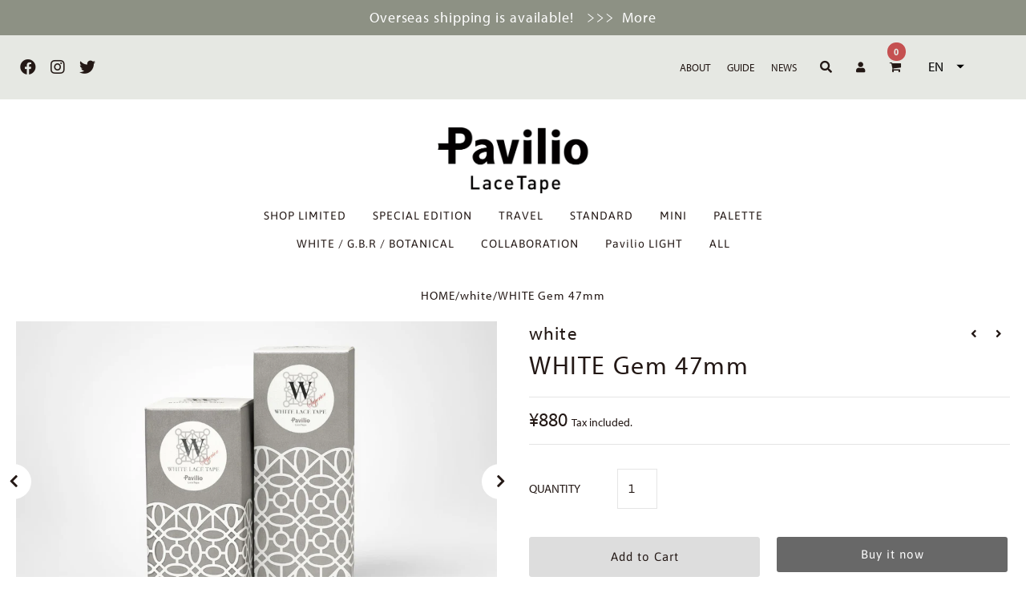

--- FILE ---
content_type: text/html; charset=utf-8
request_url: https://pavi.jp/en/collections/white/products/white-white-gem-1
body_size: 45026
content:
<!DOCTYPE html>
<html lang="en" class="no-js" lang="en">
<head> 
	<script src='https://cdn.jsdelivr.net/gh/yunmuqing/optionv-0.0@latest/spotlight.js'></script>

	<link href='https://cdn.jsdelivr.net/gh/yunmuqing/optionv-0.0@latest/ymq-option.css' rel='stylesheet'> 

	<link href='https://option.ymq.cool/option/bottom.css' rel='stylesheet'> 

	<style id="ymq-jsstyle"></style> 

	<script> 
		window.best_option = window.best_option || {}; 

		best_option.shop = `pavilio-ec.myshopify.com`; 

		best_option.page = `product`; 

		best_option.ymq_option_branding = {}; 
		  
			best_option.ymq_option_branding = {"button":{"--button-background-checked-color":"#000000","--button-background-color":"#FFFFFF","--button-background-disabled-color":"#FFFFFF","--button-border-checked-color":"#000000","--button-border-color":"#000000","--button-border-disabled-color":"#000000","--button-font-checked-color":"#FFFFFF","--button-font-disabled-color":"#cccccc","--button-font-color":"#000000","--button-border-radius":"0","--button-font-size":"14","--button-line-height":"20","--button-margin-l-r":"4","--button-margin-u-d":"4","--button-padding-l-r":"16","--button-padding-u-d":"8"},"radio":{"--radio-border-color":"#BBC1E1","--radio-border-checked-color":"#BBC1E1","--radio-border-disabled-color":"#BBC1E1","--radio-border-hover-color":"#BBC1E1","--radio-background-color":"#FFFFFF","--radio-background-checked-color":"#275EFE","--radio-background-disabled-color":"#E1E6F9","--radio-background-hover-color":"#FFFFFF","--radio-inner-color":"#E1E6F9","--radio-inner-checked-color":"#FFFFFF","--radio-inner-disabled-color":"#FFFFFF"},"input":{"--input-background-checked-color":"#FFFFFF","--input-background-color":"#FFFFFF","--input-border-checked-color":"#000000","--input-border-color":"#000000","--input-font-checked-color":"#000000","--input-font-color":"#000000","--input-border-radius":"0","--input-font-size":"14","--input-padding-l-r":"16","--input-padding-u-d":"9","--input-width":"100","--input-max-width":"400"},"select":{"--select-border-color":"#000000","--select-border-checked-color":"#000000","--select-background-color":"#FFFFFF","--select-background-checked-color":"#FFFFFF","--select-font-color":"#000000","--select-font-checked-color":"#000000","--select-option-background-color":"#FFFFFF","--select-option-background-checked-color":"#F5F9FF","--select-option-background-disabled-color":"#FFFFFF","--select-option-font-color":"#000000","--select-option-font-checked-color":"#000000","--select-option-font-disabled-color":"#CCCCCC","--select-padding-u-d":"9","--select-padding-l-r":"16","--select-option-padding-u-d":"9","--select-option-padding-l-r":"16","--select-width":"100","--select-max-width":"400","--select-font-size":"14","--select-border-radius":"0"},"multiple":{"--multiple-background-color":"#F5F9FF","--multiple-font-color":"#000000","--multiple-padding-u-d":"2","--multiple-padding-l-r":"8","--multiple-font-size":"12","--multiple-border-radius":"0"},"img":{"--img-border-color":"#E1E1E1","--img-border-checked-color":"#000000","--img-border-disabled-color":"#000000","--img-width":"50","--img-height":"50","--img-margin-u-d":"2","--img-margin-l-r":"2","--img-border-radius":"4"},"upload":{"--upload-background-color":"#409EFF","--upload-font-color":"#FFFFFF","--upload-border-color":"#409EFF","--upload-padding-u-d":"12","--upload-padding-l-r":"20","--upload-font-size":"12","--upload-border-radius":"4"},"cart":{"--cart-border-color":"#000000","--buy-border-color":"#000000","--cart-border-hover-color":"#000000","--buy-border-hover-color":"#000000","--cart-background-color":"#000000","--buy-background-color":"#000000","--cart-background-hover-color":"#000000","--buy-background-hover-color":"#000000","--cart-font-color":"#FFFFFF","--buy-font-color":"#FFFFFF","--cart-font-hover-color":"#FFFFFF","--buy-font-hover-color":"#FFFFFF","--cart-padding-u-d":"12","--cart-padding-l-r":"16","--buy-padding-u-d":"12","--buy-padding-l-r":"16","--cart-margin-u-d":"4","--cart-margin-l-r":"0","--buy-margin-u-d":"4","--buy-margin-l-r":"0","--cart-width":"100","--cart-max-width":"800","--buy-width":"100","--buy-max-width":"800","--cart-font-size":"14","--cart-border-radius":"0","--buy-font-size":"14","--buy-border-radius":"0"},"quantity":{"--quantity-border-color":"#A6A3A3","--quantity-font-color":"#000000","--quantity-background-color":"#FFFFFF","--quantity-width":"150","--quantity-height":"40","--quantity-font-size":"14","--quantity-border-radius":"0"},"global":{"--global-title-color":"#000000","--global-help-color":"#000000","--global-error-color":"#DC3545","--global-title-font-size":"14","--global-help-font-size":"12","--global-error-font-size":"12","--global-margin-top":"0","--global-margin-bottom":"20","--global-margin-left":"0","--global-margin-right":"0","--global-title-margin-top":"0","--global-title-margin-bottom":"5","--global-title-margin-left":"0","--global-title-margin-right":"0","--global-help-margin-top":"5","--global-help-margin-bottom":"0","--global-help-margin-left":"0","--global-help-margin-right":"0","--global-error-margin-top":"5","--global-error-margin-bottom":"0","--global-error-margin-left":"0","--global-error-margin-right":"0"},"discount":{"--new-discount-normal-color":"#1878B9","--new-discount-error-color":"#E22120","--new-discount-layout":"flex-end"},"lan":{"require":"Must not be empty.","email":"Please enter the correct email address.","phone":"Please enter the correct phone.","number":"Please enter an number.","integer":"Please enter an integer.","min_char":"The number of characters must not be less than %s.","max_char":"The number of characters must not be more than %s.","max_s":"You need to choose less than %s options.","min_s":"You need to choose more than %s options.","total_s":"You need to choose %s options.","min":"Not less than %s.","max":"Not more than %s.","currency":"JPY","sold_out":"sold out","please_choose":"Please choose","add_to_cart":"ADD TO CART","buy_it_now":"BUY IT NOW","add_price_text":"Selection will add %s to the price","discount_code":"Discount code","application":"Apply","discount_error1":"Enter a valid discount cod","discount_error2":"discount code isn't valid for the items in your cart"},"price":{"--price-border-color":"#000000","--price-background-color":"#FFFFFF","--price-font-color":"#000000","--price-price-font-color":"#03de90","--price-padding-u-d":"9","--price-padding-l-r":"16","--price-width":"100","--price-max-width":"400","--price-font-size":"14","--price-border-radius":"0"},"extra":{"is_show":"1","plan":"1","quantity-box":"0","price-value":"3,4,15,6,16,7","variant-original":"0"}}; 
		 

		best_option.ymq_option_settings = {}; 
		
	        
		best_option.product = {"id":7088168435877,"title":"WHITE Gem 47mm","handle":"white-white-gem-1","description":"\u003cp\u003eA series with delicate cuttings all over, just like lace designs.\u003c\/p\u003e\n\u003ctable class=\"specbox\"\u003e\n\u003ctbody\u003e\n\u003ctr\u003e\n\u003cth style=\"width: 63.5px;\"\u003eProduct Name\u003c\/th\u003e\n\u003ctd style=\"width: 345.5px;\"\u003e\u003cspan\u003eWhite\/Gem 47mm\u003c\/span\u003e\u003c\/td\u003e\n\u003c\/tr\u003e\n\u003ctr\u003e\n\u003cth style=\"width: 63.5px;\"\u003eSize\u003c\/th\u003e\n\u003ctd style=\"width: 345.5px;\"\u003e\u003cspan\u003eWidth 47mm x Length 5m\u003c\/span\u003e\u003c\/td\u003e\n\u003c\/tr\u003e\n\u003ctr\u003e\n\u003cth style=\"width: 63.5px;\"\u003eMaterial\u003c\/th\u003e\n\u003ctd style=\"width: 345.5px;\"\u003ePP\u003c\/td\u003e\n\u003c\/tr\u003e\n\u003ctr\u003e\n\u003cth style=\"width: 63.5px;\"\u003eProduct Code\u003c\/th\u003e\n\u003ctd style=\"width: 345.5px;\"\u003eWH47-02-GE\u003c\/td\u003e\n\u003c\/tr\u003e\n\u003ctr\u003e\n\u003cth style=\"width: 63.5px;\"\u003eJAN\u003c\/th\u003e\n\u003ctd style=\"width: 345.5px;\"\u003e4562302576882\u003c\/td\u003e\n\u003c\/tr\u003e\n\u003c\/tbody\u003e\n\u003c\/table\u003e","published_at":"2021-10-05T14:32:19+09:00","created_at":"2021-10-05T14:31:11+09:00","vendor":"Pavilio","type":"","tags":[],"price":88000,"price_min":88000,"price_max":88000,"available":true,"price_varies":false,"compare_at_price":null,"compare_at_price_min":0,"compare_at_price_max":0,"compare_at_price_varies":false,"variants":[{"id":40941534806181,"title":"Default Title","option1":"Default Title","option2":null,"option3":null,"sku":"","requires_shipping":true,"taxable":true,"featured_image":null,"available":true,"name":"WHITE Gem 47mm","public_title":null,"options":["Default Title"],"price":88000,"weight":25,"compare_at_price":null,"inventory_management":"shopify","barcode":"4562302576882","requires_selling_plan":false,"selling_plan_allocations":[]}],"images":["\/\/pavi.jp\/cdn\/shop\/products\/white_01_GE_96572f20-ec79-49c2-8f3b-eedb6db0fb66.jpg?v=1633411873","\/\/pavi.jp\/cdn\/shop\/products\/wh_47_70_ge_tape_5aaa4313-d2e1-4e3d-b6f5-ba7d8c3dbea2.jpg?v=1633411873","\/\/pavi.jp\/cdn\/shop\/products\/White_Gem_44b758d2-3a24-4fe9-9a3f-1d80c4d0e144.jpg?v=1633411873"],"featured_image":"\/\/pavi.jp\/cdn\/shop\/products\/white_01_GE_96572f20-ec79-49c2-8f3b-eedb6db0fb66.jpg?v=1633411873","options":["Title"],"media":[{"alt":null,"id":23954290475173,"position":1,"preview_image":{"aspect_ratio":1.497,"height":1336,"width":2000,"src":"\/\/pavi.jp\/cdn\/shop\/products\/white_01_GE_96572f20-ec79-49c2-8f3b-eedb6db0fb66.jpg?v=1633411873"},"aspect_ratio":1.497,"height":1336,"media_type":"image","src":"\/\/pavi.jp\/cdn\/shop\/products\/white_01_GE_96572f20-ec79-49c2-8f3b-eedb6db0fb66.jpg?v=1633411873","width":2000},{"alt":null,"id":23954290507941,"position":2,"preview_image":{"aspect_ratio":1.337,"height":766,"width":1024,"src":"\/\/pavi.jp\/cdn\/shop\/products\/wh_47_70_ge_tape_5aaa4313-d2e1-4e3d-b6f5-ba7d8c3dbea2.jpg?v=1633411873"},"aspect_ratio":1.337,"height":766,"media_type":"image","src":"\/\/pavi.jp\/cdn\/shop\/products\/wh_47_70_ge_tape_5aaa4313-d2e1-4e3d-b6f5-ba7d8c3dbea2.jpg?v=1633411873","width":1024},{"alt":null,"id":23954290606245,"position":3,"preview_image":{"aspect_ratio":1.337,"height":723,"width":967,"src":"\/\/pavi.jp\/cdn\/shop\/products\/White_Gem_44b758d2-3a24-4fe9-9a3f-1d80c4d0e144.jpg?v=1633411873"},"aspect_ratio":1.337,"height":723,"media_type":"image","src":"\/\/pavi.jp\/cdn\/shop\/products\/White_Gem_44b758d2-3a24-4fe9-9a3f-1d80c4d0e144.jpg?v=1633411873","width":967}],"requires_selling_plan":false,"selling_plan_groups":[],"content":"\u003cp\u003eA series with delicate cuttings all over, just like lace designs.\u003c\/p\u003e\n\u003ctable class=\"specbox\"\u003e\n\u003ctbody\u003e\n\u003ctr\u003e\n\u003cth style=\"width: 63.5px;\"\u003eProduct Name\u003c\/th\u003e\n\u003ctd style=\"width: 345.5px;\"\u003e\u003cspan\u003eWhite\/Gem 47mm\u003c\/span\u003e\u003c\/td\u003e\n\u003c\/tr\u003e\n\u003ctr\u003e\n\u003cth style=\"width: 63.5px;\"\u003eSize\u003c\/th\u003e\n\u003ctd style=\"width: 345.5px;\"\u003e\u003cspan\u003eWidth 47mm x Length 5m\u003c\/span\u003e\u003c\/td\u003e\n\u003c\/tr\u003e\n\u003ctr\u003e\n\u003cth style=\"width: 63.5px;\"\u003eMaterial\u003c\/th\u003e\n\u003ctd style=\"width: 345.5px;\"\u003ePP\u003c\/td\u003e\n\u003c\/tr\u003e\n\u003ctr\u003e\n\u003cth style=\"width: 63.5px;\"\u003eProduct Code\u003c\/th\u003e\n\u003ctd style=\"width: 345.5px;\"\u003eWH47-02-GE\u003c\/td\u003e\n\u003c\/tr\u003e\n\u003ctr\u003e\n\u003cth style=\"width: 63.5px;\"\u003eJAN\u003c\/th\u003e\n\u003ctd style=\"width: 345.5px;\"\u003e4562302576882\u003c\/td\u003e\n\u003c\/tr\u003e\n\u003c\/tbody\u003e\n\u003c\/table\u003e"}; 

		best_option.ymq_has_only_default_variant = true; 
		 

		best_option.ymq_status = {}; 
		 

		best_option.ymq_variantjson = {}; 
		 

		best_option.ymq_option_data = {}; 
		
	        
	    best_option.ymq_variant_condition = {}; 
		

		best_option.ymq_option_condition = {}; 
		 

	    best_option.ymq_option_template = {};
		best_option.ymq_option_template_condition = {}; 
	    
	    
	                                       
	                                                                      
		   
			best_option.ymq_shopify_options = {}; 
			 
				best_option.ymq_shopify_options[`Title`] = []; 
				 
					best_option.ymq_shopify_options[`Title`].push(`Default Title`); 
				 
			 
		 

		best_option.ymq_inventory_quantity = [];  
		   
			best_option.ymq_inventory_quantity.push(5); 
		 

		if(best_option.product) {   
			for (var i = 0; i < best_option.product.variants.length; i += 1) { 
				best_option.product.variants[i].inventory_quantity = best_option.ymq_inventory_quantity[i]; 
			 }  
		} 
	</script>

<script src='https://options.ymq.cool/option/best-options.js'></script>
 

<meta name="google-site-verification" content="-_0PX7LDHIbgyw5CVZOESquu0RbGCNDwFVsqwSzzGWg" />
  
  <meta charset="utf-8" />
  <meta name="viewport" content="width=device-width,initial-scale=1">
  <meta name = "format-detection" content = "telephone=no">
   
<!-- Google Tag Manager -->
<script>(function(w,d,s,l,i){w[l]=w[l]||[];w[l].push({'gtm.start':
new Date().getTime(),event:'gtm.js'});var f=d.getElementsByTagName(s)[0],
j=d.createElement(s),dl=l!='dataLayer'?'&l='+l:'';j.async=true;j.src=
'https://www.googletagmanager.com/gtm.js?id='+i+dl;f.parentNode.insertBefore(j,f);
})(window,document,'script','dataLayer','GTM-KQZ4TZ7');</script>
<!-- End Google Tag Manager -->
  
  
  <!-- Establish early connection to external domains -->
  <link rel="preconnect" href="https://cdn.shopify.com" crossorigin>
  <link rel="preconnect" href="https://fonts.shopify.com" crossorigin>
  <link rel="preconnect" href="https://monorail-edge.shopifysvc.com">
  <link rel="preconnect" href="//ajax.googleapis.com" crossorigin /><!-- Preload onDomain stylesheets and script libraries -->
  <link rel="preload" href="//pavi.jp/cdn/shop/t/3/assets/stylesheet.css?v=175437881906608615471756165879" as="style">
  <link rel="preload" as="font" href="//pavi.jp/cdn/fonts/asap/asap_n4.994be5d5211fe3b2dda4ebd41cf2b04f4dfe140e.woff2" type="font/woff2" crossorigin>
  <link rel="preload" as="font" href="//pavi.jp/cdn/fonts/asap/asap_n4.994be5d5211fe3b2dda4ebd41cf2b04f4dfe140e.woff2" type="font/woff2" crossorigin>
  <link rel="preload" as="font" href="//pavi.jp/cdn/fonts/asap/asap_n4.994be5d5211fe3b2dda4ebd41cf2b04f4dfe140e.woff2" type="font/woff2" crossorigin>
  <link rel="preload" href="//pavi.jp/cdn/shop/t/3/assets/eventemitter3.min.js?v=27939738353326123541630567374" as="script">
  <link rel="preload" href="//pavi.jp/cdn/shop/t/3/assets/theme.js?v=21436358009438057471630567394" as="script">
  <link rel="preload" href="//pavi.jp/cdn/shopifycloud/storefront/assets/themes_support/option_selection-b017cd28.js" as="script">
  
  
  
  <link rel="shortcut icon" href="//pavi.jp/cdn/shop/files/favicon_32x32.png?v=1630129025" type="image/png" />
  <link rel="canonical" href="https://pavi.jp/en/products/white-white-gem-1" /><title>WHITE Gem 47mm
 &ndash; Pavilio</title>
  <meta name="description" content="A series with delicate cuttings all over, just like lace designs. Product Name White/Gem 47mm Size Width 47mm x Length 5m Material PP Product Code WH47-02-GE JAN 4562302576882" />

  

  <meta property="og:type" content="product">
  <meta property="og:title" content="WHITE Gem 47mm">
  <meta property="og:url" content="https://pavi.jp/en/products/white-white-gem-1">
  <meta property="og:description" content="A series with delicate cuttings all over, just like lace designs.



Product Name
White/Gem 47mm


Size
Width 47mm x Length 5m


Material
PP


Product Code
WH47-02-GE


JAN
4562302576882


">
  
    <meta property="og:image" content="http://pavi.jp/cdn/shop/products/white_01_GE_96572f20-ec79-49c2-8f3b-eedb6db0fb66_grande.jpg?v=1633411873">
    <meta property="og:image:secure_url" content="https://pavi.jp/cdn/shop/products/white_01_GE_96572f20-ec79-49c2-8f3b-eedb6db0fb66_grande.jpg?v=1633411873">
  
    <meta property="og:image" content="http://pavi.jp/cdn/shop/products/wh_47_70_ge_tape_5aaa4313-d2e1-4e3d-b6f5-ba7d8c3dbea2_grande.jpg?v=1633411873">
    <meta property="og:image:secure_url" content="https://pavi.jp/cdn/shop/products/wh_47_70_ge_tape_5aaa4313-d2e1-4e3d-b6f5-ba7d8c3dbea2_grande.jpg?v=1633411873">
  
    <meta property="og:image" content="http://pavi.jp/cdn/shop/products/White_Gem_44b758d2-3a24-4fe9-9a3f-1d80c4d0e144_grande.jpg?v=1633411873">
    <meta property="og:image:secure_url" content="https://pavi.jp/cdn/shop/products/White_Gem_44b758d2-3a24-4fe9-9a3f-1d80c4d0e144_grande.jpg?v=1633411873">
  
  <meta property="og:price:amount" content="880">
  <meta property="og:price:currency" content="JPY">

<meta property="og:site_name" content="Pavilio">



  <meta name="twitter:card" content="summary">


  <meta name="twitter:site" content="@pavilio_lt">



  <meta name="twitter:title" content="WHITE Gem 47mm">
  <meta name="twitter:description" content="A series with delicate cuttings all over, just like lace designs.



Product Name
White/Gem 47mm


Size
Width 47mm x Length 5m


Material
PP


Product Code
WH47-02-GE


JAN
4562302576882


">
  <meta name="twitter:image" content="https://pavi.jp/cdn/shop/products/white_01_GE_96572f20-ec79-49c2-8f3b-eedb6db0fb66_large.jpg?v=1633411873">
  <meta name="twitter:image:width" content="480">
  <meta name="twitter:image:height" content="480">


  
  <script type="application/ld+json">
   {
     "@context": "https://schema.org",
     "@type": "Product",
     "id": "white-white-gem-1",
     "url": "/en/en/products/white-white-gem-1",
     "image": "//pavi.jp/cdn/shop/products/white_01_GE_96572f20-ec79-49c2-8f3b-eedb6db0fb66_1024x.jpg?v=1633411873",
     "name": "WHITE Gem 47mm",
     "brand": "Pavilio",
     "description": "A series with delicate cuttings all over, just like lace designs.



Product Name
White/Gem 47mm


Size
Width 47mm x Length 5m


Material
PP


Product Code
WH47-02-GE


JAN
4562302576882


","sku": "40941534806181","gtin13": 4562302576882,"offers": {
       "@type": "Offer",
       "price": "880",
       "priceCurrency": "JPY",
       "availability": "http://schema.org/InStock",
       "priceValidUntil": "2030-01-01",
       "url": "/en/products/white-white-gem-1"
     }}
  </script>


  <style data-shopify>
:root {
    --main-family: Asap, sans-serif;
    --main-weight: 400;
    --main-style: normal;
    --nav-family: Asap, sans-serif;
    --nav-weight: 400;
    --nav-style: normal;
    --heading-family: Asap, sans-serif;
    --heading-weight: 400;
    --heading-style: normal;

    --announcement-size: 15px;
    --logo-size: 20px;
    --font-size: 15px;
    --h1-size: 32px;
    --h2-size: 28px;
    --h3-size: 24px;
    --h4-size: calc(var(--font-size) + 2px);
    --h5-size: calc(var(--font-size) + 1px);
    --nav-size: 14px;
    --border-weight: 1px;
    --top-bar-background: #e6e8e3;
    --top-bar-color: #231815;
    --social-links: #231815;
    --header-background: #ffffff;
    --cart-links: #231815;
    --cart-links-hover: #969696;
    --background: #ffffff;
    --header_color: #231815;
    --hero-color: #ffffff;
    --text-color: #231815;
    --sale-color: #ff6d6d;
    --dotted-color: #e5e5e5;
    --button-color: #686868;
    --button-text: #ffffff;
    --button-hover: #231815;
    --button-text-hover: #ffffff;
    --navigation: #ffffff;
    --nav-color: #231815;
    --nav-hover-color: rgba(0,0,0,0);
    --nav-hover-link-color: #969696;
    --dropdown-background-color: #ffffff;
    --nav-dropdown-color: #686868;
    --dropdown-hover-background-color: #f4f4f4;
    --dropdown-hover-link-color: #231815;
    --new-background: #ff1616;
    --new-text: #ffffff;
    --sale-background: #231815;
    --sale-text: #ffffff;
    --soldout-background: #686868;
    --soldout-text: #ffffff;
    --footer-background: #e6e8e3;
    --footer-color: #231815;
    --footer-border: #afafaf;
    --error-msg-dark: #e81000;
    --error-msg-light: #ffeae8;
    --success-msg-dark: #007f5f;
    --success-msg-light: #e5fff8;
    --free-shipping-bg: #313131;
    --free-shipping-text: #fff;
    --error-color: #c60808;
    --error-color-light: #fdd0d0;
    --keyboard-focus-color: #e5e5e5;
    --keyboard-focus-border-style: dashed;
    --keyboard-focus-border-weight: 1;
    --icon-border-color: #ffffff;
    --thumbnail-slider-outline-color: #a17063;
    --price-unit-price-color: #c8aaa3;
    --select-arrow-bg: url(//pavi.jp/cdn/shop/t/3/assets/select-arrow.png?v=112595941721225094991630567390);
    --product-info-align: left;
    --color-filter-size: 18px;
    --color-body-text: var(--text-color);
    --color-body: var(--background);
    --color-bg: var(--background);
    --disabled-text: #b48d83;
    --section-padding: 10px;

    
      --button-corners: 0;
    
  }
  @media (max-width: 740px) {
    :root {
      --font-size: calc(15px - (15px * 0.15));
      --nav-size: calc(14px - (14px * 0.15));
      --h1-size: calc(32px - (32px * 0.15));
      --h2-size: calc(28px - (28px * 0.15));
      --h3-size: calc(24px - (24px * 0.15));
    }
  }
</style>


  <link rel="stylesheet" href="//pavi.jp/cdn/shop/t/3/assets/stylesheet.css?v=175437881906608615471756165879" type="text/css">

  <style>
  @font-face {
  font-family: Asap;
  font-weight: 400;
  font-style: normal;
  font-display: swap;
  src: url("//pavi.jp/cdn/fonts/asap/asap_n4.994be5d5211fe3b2dda4ebd41cf2b04f4dfe140e.woff2") format("woff2"),
       url("//pavi.jp/cdn/fonts/asap/asap_n4.e7f26429238df8651924f4a97a5e9467c7cf683b.woff") format("woff");
}

  @font-face {
  font-family: Asap;
  font-weight: 400;
  font-style: normal;
  font-display: swap;
  src: url("//pavi.jp/cdn/fonts/asap/asap_n4.994be5d5211fe3b2dda4ebd41cf2b04f4dfe140e.woff2") format("woff2"),
       url("//pavi.jp/cdn/fonts/asap/asap_n4.e7f26429238df8651924f4a97a5e9467c7cf683b.woff") format("woff");
}

  @font-face {
  font-family: Asap;
  font-weight: 400;
  font-style: normal;
  font-display: swap;
  src: url("//pavi.jp/cdn/fonts/asap/asap_n4.994be5d5211fe3b2dda4ebd41cf2b04f4dfe140e.woff2") format("woff2"),
       url("//pavi.jp/cdn/fonts/asap/asap_n4.e7f26429238df8651924f4a97a5e9467c7cf683b.woff") format("woff");
}

  @font-face {
  font-family: Asap;
  font-weight: 700;
  font-style: normal;
  font-display: swap;
  src: url("//pavi.jp/cdn/fonts/asap/asap_n7.3209f7e23b2ef01c793f40c7556e6532b06b5f1e.woff2") format("woff2"),
       url("//pavi.jp/cdn/fonts/asap/asap_n7.b0a0b6deb369ccc0b973a1d12f3530d5e4373c77.woff") format("woff");
}

  @font-face {
  font-family: Asap;
  font-weight: 400;
  font-style: italic;
  font-display: swap;
  src: url("//pavi.jp/cdn/fonts/asap/asap_i4.3c59c01b158892bd0ef8b61bc7f081c23ae9b42e.woff2") format("woff2"),
       url("//pavi.jp/cdn/fonts/asap/asap_i4.014f2bc4fda2741d520d341143cf61b2d5e0d21e.woff") format("woff");
}

  @font-face {
  font-family: Asap;
  font-weight: 700;
  font-style: italic;
  font-display: swap;
  src: url("//pavi.jp/cdn/fonts/asap/asap_i7.54957565625fd1dffc964521d01f3da61e596089.woff2") format("woff2"),
       url("//pavi.jp/cdn/fonts/asap/asap_i7.98e2b88b25225290e9c09e36eb54e243fd11491f.woff") format("woff");
}

  </style>

  <script>window.performance && window.performance.mark && window.performance.mark('shopify.content_for_header.start');</script><meta id="shopify-digital-wallet" name="shopify-digital-wallet" content="/56669667493/digital_wallets/dialog">
<meta name="shopify-checkout-api-token" content="918476cdcdb5500554407a640bf0ef3d">
<meta id="in-context-paypal-metadata" data-shop-id="56669667493" data-venmo-supported="false" data-environment="production" data-locale="en_US" data-paypal-v4="true" data-currency="JPY">
<link rel="alternate" hreflang="x-default" href="https://pavi.jp/products/white-white-gem-1">
<link rel="alternate" hreflang="ja" href="https://pavi.jp/products/white-white-gem-1">
<link rel="alternate" hreflang="en" href="https://pavi.jp/en/products/white-white-gem-1">
<link rel="alternate" type="application/json+oembed" href="https://pavi.jp/en/products/white-white-gem-1.oembed">
<script async="async" src="/checkouts/internal/preloads.js?locale=en-JP"></script>
<link rel="preconnect" href="https://shop.app" crossorigin="anonymous">
<script async="async" src="https://shop.app/checkouts/internal/preloads.js?locale=en-JP&shop_id=56669667493" crossorigin="anonymous"></script>
<script id="apple-pay-shop-capabilities" type="application/json">{"shopId":56669667493,"countryCode":"JP","currencyCode":"JPY","merchantCapabilities":["supports3DS"],"merchantId":"gid:\/\/shopify\/Shop\/56669667493","merchantName":"Pavilio","requiredBillingContactFields":["postalAddress","email","phone"],"requiredShippingContactFields":["postalAddress","email","phone"],"shippingType":"shipping","supportedNetworks":["visa","masterCard","amex","jcb","discover"],"total":{"type":"pending","label":"Pavilio","amount":"1.00"},"shopifyPaymentsEnabled":true,"supportsSubscriptions":true}</script>
<script id="shopify-features" type="application/json">{"accessToken":"918476cdcdb5500554407a640bf0ef3d","betas":["rich-media-storefront-analytics"],"domain":"pavi.jp","predictiveSearch":false,"shopId":56669667493,"locale":"en"}</script>
<script>var Shopify = Shopify || {};
Shopify.shop = "pavilio-ec.myshopify.com";
Shopify.locale = "en";
Shopify.currency = {"active":"JPY","rate":"1.0"};
Shopify.country = "JP";
Shopify.theme = {"name":"Fashionopolism 202109 sonoichi","id":126721851557,"schema_name":"Fashionopolism","schema_version":"7.1","theme_store_id":141,"role":"main"};
Shopify.theme.handle = "null";
Shopify.theme.style = {"id":null,"handle":null};
Shopify.cdnHost = "pavi.jp/cdn";
Shopify.routes = Shopify.routes || {};
Shopify.routes.root = "/en/";</script>
<script type="module">!function(o){(o.Shopify=o.Shopify||{}).modules=!0}(window);</script>
<script>!function(o){function n(){var o=[];function n(){o.push(Array.prototype.slice.apply(arguments))}return n.q=o,n}var t=o.Shopify=o.Shopify||{};t.loadFeatures=n(),t.autoloadFeatures=n()}(window);</script>
<script>
  window.ShopifyPay = window.ShopifyPay || {};
  window.ShopifyPay.apiHost = "shop.app\/pay";
  window.ShopifyPay.redirectState = null;
</script>
<script id="shop-js-analytics" type="application/json">{"pageType":"product"}</script>
<script defer="defer" async type="module" src="//pavi.jp/cdn/shopifycloud/shop-js/modules/v2/client.init-shop-cart-sync_BT-GjEfc.en.esm.js"></script>
<script defer="defer" async type="module" src="//pavi.jp/cdn/shopifycloud/shop-js/modules/v2/chunk.common_D58fp_Oc.esm.js"></script>
<script defer="defer" async type="module" src="//pavi.jp/cdn/shopifycloud/shop-js/modules/v2/chunk.modal_xMitdFEc.esm.js"></script>
<script type="module">
  await import("//pavi.jp/cdn/shopifycloud/shop-js/modules/v2/client.init-shop-cart-sync_BT-GjEfc.en.esm.js");
await import("//pavi.jp/cdn/shopifycloud/shop-js/modules/v2/chunk.common_D58fp_Oc.esm.js");
await import("//pavi.jp/cdn/shopifycloud/shop-js/modules/v2/chunk.modal_xMitdFEc.esm.js");

  window.Shopify.SignInWithShop?.initShopCartSync?.({"fedCMEnabled":true,"windoidEnabled":true});

</script>
<script>
  window.Shopify = window.Shopify || {};
  if (!window.Shopify.featureAssets) window.Shopify.featureAssets = {};
  window.Shopify.featureAssets['shop-js'] = {"shop-cart-sync":["modules/v2/client.shop-cart-sync_DZOKe7Ll.en.esm.js","modules/v2/chunk.common_D58fp_Oc.esm.js","modules/v2/chunk.modal_xMitdFEc.esm.js"],"init-fed-cm":["modules/v2/client.init-fed-cm_B6oLuCjv.en.esm.js","modules/v2/chunk.common_D58fp_Oc.esm.js","modules/v2/chunk.modal_xMitdFEc.esm.js"],"shop-cash-offers":["modules/v2/client.shop-cash-offers_D2sdYoxE.en.esm.js","modules/v2/chunk.common_D58fp_Oc.esm.js","modules/v2/chunk.modal_xMitdFEc.esm.js"],"shop-login-button":["modules/v2/client.shop-login-button_QeVjl5Y3.en.esm.js","modules/v2/chunk.common_D58fp_Oc.esm.js","modules/v2/chunk.modal_xMitdFEc.esm.js"],"pay-button":["modules/v2/client.pay-button_DXTOsIq6.en.esm.js","modules/v2/chunk.common_D58fp_Oc.esm.js","modules/v2/chunk.modal_xMitdFEc.esm.js"],"shop-button":["modules/v2/client.shop-button_DQZHx9pm.en.esm.js","modules/v2/chunk.common_D58fp_Oc.esm.js","modules/v2/chunk.modal_xMitdFEc.esm.js"],"avatar":["modules/v2/client.avatar_BTnouDA3.en.esm.js"],"init-windoid":["modules/v2/client.init-windoid_CR1B-cfM.en.esm.js","modules/v2/chunk.common_D58fp_Oc.esm.js","modules/v2/chunk.modal_xMitdFEc.esm.js"],"init-shop-for-new-customer-accounts":["modules/v2/client.init-shop-for-new-customer-accounts_C_vY_xzh.en.esm.js","modules/v2/client.shop-login-button_QeVjl5Y3.en.esm.js","modules/v2/chunk.common_D58fp_Oc.esm.js","modules/v2/chunk.modal_xMitdFEc.esm.js"],"init-shop-email-lookup-coordinator":["modules/v2/client.init-shop-email-lookup-coordinator_BI7n9ZSv.en.esm.js","modules/v2/chunk.common_D58fp_Oc.esm.js","modules/v2/chunk.modal_xMitdFEc.esm.js"],"init-shop-cart-sync":["modules/v2/client.init-shop-cart-sync_BT-GjEfc.en.esm.js","modules/v2/chunk.common_D58fp_Oc.esm.js","modules/v2/chunk.modal_xMitdFEc.esm.js"],"shop-toast-manager":["modules/v2/client.shop-toast-manager_DiYdP3xc.en.esm.js","modules/v2/chunk.common_D58fp_Oc.esm.js","modules/v2/chunk.modal_xMitdFEc.esm.js"],"init-customer-accounts":["modules/v2/client.init-customer-accounts_D9ZNqS-Q.en.esm.js","modules/v2/client.shop-login-button_QeVjl5Y3.en.esm.js","modules/v2/chunk.common_D58fp_Oc.esm.js","modules/v2/chunk.modal_xMitdFEc.esm.js"],"init-customer-accounts-sign-up":["modules/v2/client.init-customer-accounts-sign-up_iGw4briv.en.esm.js","modules/v2/client.shop-login-button_QeVjl5Y3.en.esm.js","modules/v2/chunk.common_D58fp_Oc.esm.js","modules/v2/chunk.modal_xMitdFEc.esm.js"],"shop-follow-button":["modules/v2/client.shop-follow-button_CqMgW2wH.en.esm.js","modules/v2/chunk.common_D58fp_Oc.esm.js","modules/v2/chunk.modal_xMitdFEc.esm.js"],"checkout-modal":["modules/v2/client.checkout-modal_xHeaAweL.en.esm.js","modules/v2/chunk.common_D58fp_Oc.esm.js","modules/v2/chunk.modal_xMitdFEc.esm.js"],"shop-login":["modules/v2/client.shop-login_D91U-Q7h.en.esm.js","modules/v2/chunk.common_D58fp_Oc.esm.js","modules/v2/chunk.modal_xMitdFEc.esm.js"],"lead-capture":["modules/v2/client.lead-capture_BJmE1dJe.en.esm.js","modules/v2/chunk.common_D58fp_Oc.esm.js","modules/v2/chunk.modal_xMitdFEc.esm.js"],"payment-terms":["modules/v2/client.payment-terms_Ci9AEqFq.en.esm.js","modules/v2/chunk.common_D58fp_Oc.esm.js","modules/v2/chunk.modal_xMitdFEc.esm.js"]};
</script>
<script id="__st">var __st={"a":56669667493,"offset":32400,"reqid":"a6b463bb-d63a-4dfc-922a-9a4288161eab-1769076294","pageurl":"pavi.jp\/en\/collections\/white\/products\/white-white-gem-1","u":"fb4b86938123","p":"product","rtyp":"product","rid":7088168435877};</script>
<script>window.ShopifyPaypalV4VisibilityTracking = true;</script>
<script id="captcha-bootstrap">!function(){'use strict';const t='contact',e='account',n='new_comment',o=[[t,t],['blogs',n],['comments',n],[t,'customer']],c=[[e,'customer_login'],[e,'guest_login'],[e,'recover_customer_password'],[e,'create_customer']],r=t=>t.map((([t,e])=>`form[action*='/${t}']:not([data-nocaptcha='true']) input[name='form_type'][value='${e}']`)).join(','),a=t=>()=>t?[...document.querySelectorAll(t)].map((t=>t.form)):[];function s(){const t=[...o],e=r(t);return a(e)}const i='password',u='form_key',d=['recaptcha-v3-token','g-recaptcha-response','h-captcha-response',i],f=()=>{try{return window.sessionStorage}catch{return}},m='__shopify_v',_=t=>t.elements[u];function p(t,e,n=!1){try{const o=window.sessionStorage,c=JSON.parse(o.getItem(e)),{data:r}=function(t){const{data:e,action:n}=t;return t[m]||n?{data:e,action:n}:{data:t,action:n}}(c);for(const[e,n]of Object.entries(r))t.elements[e]&&(t.elements[e].value=n);n&&o.removeItem(e)}catch(o){console.error('form repopulation failed',{error:o})}}const l='form_type',E='cptcha';function T(t){t.dataset[E]=!0}const w=window,h=w.document,L='Shopify',v='ce_forms',y='captcha';let A=!1;((t,e)=>{const n=(g='f06e6c50-85a8-45c8-87d0-21a2b65856fe',I='https://cdn.shopify.com/shopifycloud/storefront-forms-hcaptcha/ce_storefront_forms_captcha_hcaptcha.v1.5.2.iife.js',D={infoText:'Protected by hCaptcha',privacyText:'Privacy',termsText:'Terms'},(t,e,n)=>{const o=w[L][v],c=o.bindForm;if(c)return c(t,g,e,D).then(n);var r;o.q.push([[t,g,e,D],n]),r=I,A||(h.body.append(Object.assign(h.createElement('script'),{id:'captcha-provider',async:!0,src:r})),A=!0)});var g,I,D;w[L]=w[L]||{},w[L][v]=w[L][v]||{},w[L][v].q=[],w[L][y]=w[L][y]||{},w[L][y].protect=function(t,e){n(t,void 0,e),T(t)},Object.freeze(w[L][y]),function(t,e,n,w,h,L){const[v,y,A,g]=function(t,e,n){const i=e?o:[],u=t?c:[],d=[...i,...u],f=r(d),m=r(i),_=r(d.filter((([t,e])=>n.includes(e))));return[a(f),a(m),a(_),s()]}(w,h,L),I=t=>{const e=t.target;return e instanceof HTMLFormElement?e:e&&e.form},D=t=>v().includes(t);t.addEventListener('submit',(t=>{const e=I(t);if(!e)return;const n=D(e)&&!e.dataset.hcaptchaBound&&!e.dataset.recaptchaBound,o=_(e),c=g().includes(e)&&(!o||!o.value);(n||c)&&t.preventDefault(),c&&!n&&(function(t){try{if(!f())return;!function(t){const e=f();if(!e)return;const n=_(t);if(!n)return;const o=n.value;o&&e.removeItem(o)}(t);const e=Array.from(Array(32),(()=>Math.random().toString(36)[2])).join('');!function(t,e){_(t)||t.append(Object.assign(document.createElement('input'),{type:'hidden',name:u})),t.elements[u].value=e}(t,e),function(t,e){const n=f();if(!n)return;const o=[...t.querySelectorAll(`input[type='${i}']`)].map((({name:t})=>t)),c=[...d,...o],r={};for(const[a,s]of new FormData(t).entries())c.includes(a)||(r[a]=s);n.setItem(e,JSON.stringify({[m]:1,action:t.action,data:r}))}(t,e)}catch(e){console.error('failed to persist form',e)}}(e),e.submit())}));const S=(t,e)=>{t&&!t.dataset[E]&&(n(t,e.some((e=>e===t))),T(t))};for(const o of['focusin','change'])t.addEventListener(o,(t=>{const e=I(t);D(e)&&S(e,y())}));const B=e.get('form_key'),M=e.get(l),P=B&&M;t.addEventListener('DOMContentLoaded',(()=>{const t=y();if(P)for(const e of t)e.elements[l].value===M&&p(e,B);[...new Set([...A(),...v().filter((t=>'true'===t.dataset.shopifyCaptcha))])].forEach((e=>S(e,t)))}))}(h,new URLSearchParams(w.location.search),n,t,e,['guest_login'])})(!0,!0)}();</script>
<script integrity="sha256-4kQ18oKyAcykRKYeNunJcIwy7WH5gtpwJnB7kiuLZ1E=" data-source-attribution="shopify.loadfeatures" defer="defer" src="//pavi.jp/cdn/shopifycloud/storefront/assets/storefront/load_feature-a0a9edcb.js" crossorigin="anonymous"></script>
<script crossorigin="anonymous" defer="defer" src="//pavi.jp/cdn/shopifycloud/storefront/assets/shopify_pay/storefront-65b4c6d7.js?v=20250812"></script>
<script data-source-attribution="shopify.dynamic_checkout.dynamic.init">var Shopify=Shopify||{};Shopify.PaymentButton=Shopify.PaymentButton||{isStorefrontPortableWallets:!0,init:function(){window.Shopify.PaymentButton.init=function(){};var t=document.createElement("script");t.src="https://pavi.jp/cdn/shopifycloud/portable-wallets/latest/portable-wallets.en.js",t.type="module",document.head.appendChild(t)}};
</script>
<script data-source-attribution="shopify.dynamic_checkout.buyer_consent">
  function portableWalletsHideBuyerConsent(e){var t=document.getElementById("shopify-buyer-consent"),n=document.getElementById("shopify-subscription-policy-button");t&&n&&(t.classList.add("hidden"),t.setAttribute("aria-hidden","true"),n.removeEventListener("click",e))}function portableWalletsShowBuyerConsent(e){var t=document.getElementById("shopify-buyer-consent"),n=document.getElementById("shopify-subscription-policy-button");t&&n&&(t.classList.remove("hidden"),t.removeAttribute("aria-hidden"),n.addEventListener("click",e))}window.Shopify?.PaymentButton&&(window.Shopify.PaymentButton.hideBuyerConsent=portableWalletsHideBuyerConsent,window.Shopify.PaymentButton.showBuyerConsent=portableWalletsShowBuyerConsent);
</script>
<script>
  function portableWalletsCleanup(e){e&&e.src&&console.error("Failed to load portable wallets script "+e.src);var t=document.querySelectorAll("shopify-accelerated-checkout .shopify-payment-button__skeleton, shopify-accelerated-checkout-cart .wallet-cart-button__skeleton"),e=document.getElementById("shopify-buyer-consent");for(let e=0;e<t.length;e++)t[e].remove();e&&e.remove()}function portableWalletsNotLoadedAsModule(e){e instanceof ErrorEvent&&"string"==typeof e.message&&e.message.includes("import.meta")&&"string"==typeof e.filename&&e.filename.includes("portable-wallets")&&(window.removeEventListener("error",portableWalletsNotLoadedAsModule),window.Shopify.PaymentButton.failedToLoad=e,"loading"===document.readyState?document.addEventListener("DOMContentLoaded",window.Shopify.PaymentButton.init):window.Shopify.PaymentButton.init())}window.addEventListener("error",portableWalletsNotLoadedAsModule);
</script>

<script type="module" src="https://pavi.jp/cdn/shopifycloud/portable-wallets/latest/portable-wallets.en.js" onError="portableWalletsCleanup(this)" crossorigin="anonymous"></script>
<script nomodule>
  document.addEventListener("DOMContentLoaded", portableWalletsCleanup);
</script>

<link id="shopify-accelerated-checkout-styles" rel="stylesheet" media="screen" href="https://pavi.jp/cdn/shopifycloud/portable-wallets/latest/accelerated-checkout-backwards-compat.css" crossorigin="anonymous">
<style id="shopify-accelerated-checkout-cart">
        #shopify-buyer-consent {
  margin-top: 1em;
  display: inline-block;
  width: 100%;
}

#shopify-buyer-consent.hidden {
  display: none;
}

#shopify-subscription-policy-button {
  background: none;
  border: none;
  padding: 0;
  text-decoration: underline;
  font-size: inherit;
  cursor: pointer;
}

#shopify-subscription-policy-button::before {
  box-shadow: none;
}

      </style>

<script>window.performance && window.performance.mark && window.performance.mark('shopify.content_for_header.end');</script>

  
  
  
  
  
  
  
  
<!-- Original -->
  
<!-- fontawesome --> 
<link rel="stylesheet" href="https://pro.fontawesome.com/releases/v5.10.0/css/all.css" integrity="sha384-AYmEC3Yw5cVb3ZcuHtOA93w35dYTsvhLPVnYs9eStHfGJvOvKxVfELGroGkvsg+p" crossorigin="anonymous"/>
  
<!-- adobe font -->  
<link rel="stylesheet" href="https://use.typekit.net/hbs0ohw.css">
  
<script>
  (function(d) {
    var config = {
      kitId: 'eri6ijz',
      scriptTimeout: 3000,
      async: true
    },
    h=d.documentElement,t=setTimeout(function(){h.className=h.className.replace(/\bwf-loading\b/g,"")+" wf-inactive";},config.scriptTimeout),tk=d.createElement("script"),f=false,s=d.getElementsByTagName("script")[0],a;h.className+=" wf-loading";tk.src='https://use.typekit.net/'+config.kitId+'.js';tk.async=true;tk.onload=tk.onreadystatechange=function(){a=this.readyState;if(f||a&&a!="complete"&&a!="loaded")return;f=true;clearTimeout(t);try{Typekit.load(config)}catch(e){}};s.parentNode.insertBefore(tk,s)
  })(document);
</script>  


  
 <!-- //Original -->
  

<link href="https://monorail-edge.shopifysvc.com" rel="dns-prefetch">
<script>(function(){if ("sendBeacon" in navigator && "performance" in window) {try {var session_token_from_headers = performance.getEntriesByType('navigation')[0].serverTiming.find(x => x.name == '_s').description;} catch {var session_token_from_headers = undefined;}var session_cookie_matches = document.cookie.match(/_shopify_s=([^;]*)/);var session_token_from_cookie = session_cookie_matches && session_cookie_matches.length === 2 ? session_cookie_matches[1] : "";var session_token = session_token_from_headers || session_token_from_cookie || "";function handle_abandonment_event(e) {var entries = performance.getEntries().filter(function(entry) {return /monorail-edge.shopifysvc.com/.test(entry.name);});if (!window.abandonment_tracked && entries.length === 0) {window.abandonment_tracked = true;var currentMs = Date.now();var navigation_start = performance.timing.navigationStart;var payload = {shop_id: 56669667493,url: window.location.href,navigation_start,duration: currentMs - navigation_start,session_token,page_type: "product"};window.navigator.sendBeacon("https://monorail-edge.shopifysvc.com/v1/produce", JSON.stringify({schema_id: "online_store_buyer_site_abandonment/1.1",payload: payload,metadata: {event_created_at_ms: currentMs,event_sent_at_ms: currentMs}}));}}window.addEventListener('pagehide', handle_abandonment_event);}}());</script>
<script id="web-pixels-manager-setup">(function e(e,d,r,n,o){if(void 0===o&&(o={}),!Boolean(null===(a=null===(i=window.Shopify)||void 0===i?void 0:i.analytics)||void 0===a?void 0:a.replayQueue)){var i,a;window.Shopify=window.Shopify||{};var t=window.Shopify;t.analytics=t.analytics||{};var s=t.analytics;s.replayQueue=[],s.publish=function(e,d,r){return s.replayQueue.push([e,d,r]),!0};try{self.performance.mark("wpm:start")}catch(e){}var l=function(){var e={modern:/Edge?\/(1{2}[4-9]|1[2-9]\d|[2-9]\d{2}|\d{4,})\.\d+(\.\d+|)|Firefox\/(1{2}[4-9]|1[2-9]\d|[2-9]\d{2}|\d{4,})\.\d+(\.\d+|)|Chrom(ium|e)\/(9{2}|\d{3,})\.\d+(\.\d+|)|(Maci|X1{2}).+ Version\/(15\.\d+|(1[6-9]|[2-9]\d|\d{3,})\.\d+)([,.]\d+|)( \(\w+\)|)( Mobile\/\w+|) Safari\/|Chrome.+OPR\/(9{2}|\d{3,})\.\d+\.\d+|(CPU[ +]OS|iPhone[ +]OS|CPU[ +]iPhone|CPU IPhone OS|CPU iPad OS)[ +]+(15[._]\d+|(1[6-9]|[2-9]\d|\d{3,})[._]\d+)([._]\d+|)|Android:?[ /-](13[3-9]|1[4-9]\d|[2-9]\d{2}|\d{4,})(\.\d+|)(\.\d+|)|Android.+Firefox\/(13[5-9]|1[4-9]\d|[2-9]\d{2}|\d{4,})\.\d+(\.\d+|)|Android.+Chrom(ium|e)\/(13[3-9]|1[4-9]\d|[2-9]\d{2}|\d{4,})\.\d+(\.\d+|)|SamsungBrowser\/([2-9]\d|\d{3,})\.\d+/,legacy:/Edge?\/(1[6-9]|[2-9]\d|\d{3,})\.\d+(\.\d+|)|Firefox\/(5[4-9]|[6-9]\d|\d{3,})\.\d+(\.\d+|)|Chrom(ium|e)\/(5[1-9]|[6-9]\d|\d{3,})\.\d+(\.\d+|)([\d.]+$|.*Safari\/(?![\d.]+ Edge\/[\d.]+$))|(Maci|X1{2}).+ Version\/(10\.\d+|(1[1-9]|[2-9]\d|\d{3,})\.\d+)([,.]\d+|)( \(\w+\)|)( Mobile\/\w+|) Safari\/|Chrome.+OPR\/(3[89]|[4-9]\d|\d{3,})\.\d+\.\d+|(CPU[ +]OS|iPhone[ +]OS|CPU[ +]iPhone|CPU IPhone OS|CPU iPad OS)[ +]+(10[._]\d+|(1[1-9]|[2-9]\d|\d{3,})[._]\d+)([._]\d+|)|Android:?[ /-](13[3-9]|1[4-9]\d|[2-9]\d{2}|\d{4,})(\.\d+|)(\.\d+|)|Mobile Safari.+OPR\/([89]\d|\d{3,})\.\d+\.\d+|Android.+Firefox\/(13[5-9]|1[4-9]\d|[2-9]\d{2}|\d{4,})\.\d+(\.\d+|)|Android.+Chrom(ium|e)\/(13[3-9]|1[4-9]\d|[2-9]\d{2}|\d{4,})\.\d+(\.\d+|)|Android.+(UC? ?Browser|UCWEB|U3)[ /]?(15\.([5-9]|\d{2,})|(1[6-9]|[2-9]\d|\d{3,})\.\d+)\.\d+|SamsungBrowser\/(5\.\d+|([6-9]|\d{2,})\.\d+)|Android.+MQ{2}Browser\/(14(\.(9|\d{2,})|)|(1[5-9]|[2-9]\d|\d{3,})(\.\d+|))(\.\d+|)|K[Aa][Ii]OS\/(3\.\d+|([4-9]|\d{2,})\.\d+)(\.\d+|)/},d=e.modern,r=e.legacy,n=navigator.userAgent;return n.match(d)?"modern":n.match(r)?"legacy":"unknown"}(),u="modern"===l?"modern":"legacy",c=(null!=n?n:{modern:"",legacy:""})[u],f=function(e){return[e.baseUrl,"/wpm","/b",e.hashVersion,"modern"===e.buildTarget?"m":"l",".js"].join("")}({baseUrl:d,hashVersion:r,buildTarget:u}),m=function(e){var d=e.version,r=e.bundleTarget,n=e.surface,o=e.pageUrl,i=e.monorailEndpoint;return{emit:function(e){var a=e.status,t=e.errorMsg,s=(new Date).getTime(),l=JSON.stringify({metadata:{event_sent_at_ms:s},events:[{schema_id:"web_pixels_manager_load/3.1",payload:{version:d,bundle_target:r,page_url:o,status:a,surface:n,error_msg:t},metadata:{event_created_at_ms:s}}]});if(!i)return console&&console.warn&&console.warn("[Web Pixels Manager] No Monorail endpoint provided, skipping logging."),!1;try{return self.navigator.sendBeacon.bind(self.navigator)(i,l)}catch(e){}var u=new XMLHttpRequest;try{return u.open("POST",i,!0),u.setRequestHeader("Content-Type","text/plain"),u.send(l),!0}catch(e){return console&&console.warn&&console.warn("[Web Pixels Manager] Got an unhandled error while logging to Monorail."),!1}}}}({version:r,bundleTarget:l,surface:e.surface,pageUrl:self.location.href,monorailEndpoint:e.monorailEndpoint});try{o.browserTarget=l,function(e){var d=e.src,r=e.async,n=void 0===r||r,o=e.onload,i=e.onerror,a=e.sri,t=e.scriptDataAttributes,s=void 0===t?{}:t,l=document.createElement("script"),u=document.querySelector("head"),c=document.querySelector("body");if(l.async=n,l.src=d,a&&(l.integrity=a,l.crossOrigin="anonymous"),s)for(var f in s)if(Object.prototype.hasOwnProperty.call(s,f))try{l.dataset[f]=s[f]}catch(e){}if(o&&l.addEventListener("load",o),i&&l.addEventListener("error",i),u)u.appendChild(l);else{if(!c)throw new Error("Did not find a head or body element to append the script");c.appendChild(l)}}({src:f,async:!0,onload:function(){if(!function(){var e,d;return Boolean(null===(d=null===(e=window.Shopify)||void 0===e?void 0:e.analytics)||void 0===d?void 0:d.initialized)}()){var d=window.webPixelsManager.init(e)||void 0;if(d){var r=window.Shopify.analytics;r.replayQueue.forEach((function(e){var r=e[0],n=e[1],o=e[2];d.publishCustomEvent(r,n,o)})),r.replayQueue=[],r.publish=d.publishCustomEvent,r.visitor=d.visitor,r.initialized=!0}}},onerror:function(){return m.emit({status:"failed",errorMsg:"".concat(f," has failed to load")})},sri:function(e){var d=/^sha384-[A-Za-z0-9+/=]+$/;return"string"==typeof e&&d.test(e)}(c)?c:"",scriptDataAttributes:o}),m.emit({status:"loading"})}catch(e){m.emit({status:"failed",errorMsg:(null==e?void 0:e.message)||"Unknown error"})}}})({shopId: 56669667493,storefrontBaseUrl: "https://pavi.jp",extensionsBaseUrl: "https://extensions.shopifycdn.com/cdn/shopifycloud/web-pixels-manager",monorailEndpoint: "https://monorail-edge.shopifysvc.com/unstable/produce_batch",surface: "storefront-renderer",enabledBetaFlags: ["2dca8a86"],webPixelsConfigList: [{"id":"644415653","configuration":"{\"config\":\"{\\\"pixel_id\\\":\\\"G-PEM6L5163T\\\",\\\"gtag_events\\\":[{\\\"type\\\":\\\"begin_checkout\\\",\\\"action_label\\\":\\\"G-PEM6L5163T\\\"},{\\\"type\\\":\\\"search\\\",\\\"action_label\\\":\\\"G-PEM6L5163T\\\"},{\\\"type\\\":\\\"view_item\\\",\\\"action_label\\\":\\\"G-PEM6L5163T\\\"},{\\\"type\\\":\\\"purchase\\\",\\\"action_label\\\":\\\"G-PEM6L5163T\\\"},{\\\"type\\\":\\\"page_view\\\",\\\"action_label\\\":\\\"G-PEM6L5163T\\\"},{\\\"type\\\":\\\"add_payment_info\\\",\\\"action_label\\\":\\\"G-PEM6L5163T\\\"},{\\\"type\\\":\\\"add_to_cart\\\",\\\"action_label\\\":\\\"G-PEM6L5163T\\\"}],\\\"enable_monitoring_mode\\\":false}\"}","eventPayloadVersion":"v1","runtimeContext":"OPEN","scriptVersion":"b2a88bafab3e21179ed38636efcd8a93","type":"APP","apiClientId":1780363,"privacyPurposes":[],"dataSharingAdjustments":{"protectedCustomerApprovalScopes":["read_customer_address","read_customer_email","read_customer_name","read_customer_personal_data","read_customer_phone"]}},{"id":"133038245","eventPayloadVersion":"v1","runtimeContext":"LAX","scriptVersion":"1","type":"CUSTOM","privacyPurposes":["ANALYTICS"],"name":"Google Analytics tag (migrated)"},{"id":"shopify-app-pixel","configuration":"{}","eventPayloadVersion":"v1","runtimeContext":"STRICT","scriptVersion":"0450","apiClientId":"shopify-pixel","type":"APP","privacyPurposes":["ANALYTICS","MARKETING"]},{"id":"shopify-custom-pixel","eventPayloadVersion":"v1","runtimeContext":"LAX","scriptVersion":"0450","apiClientId":"shopify-pixel","type":"CUSTOM","privacyPurposes":["ANALYTICS","MARKETING"]}],isMerchantRequest: false,initData: {"shop":{"name":"Pavilio","paymentSettings":{"currencyCode":"JPY"},"myshopifyDomain":"pavilio-ec.myshopify.com","countryCode":"JP","storefrontUrl":"https:\/\/pavi.jp\/en"},"customer":null,"cart":null,"checkout":null,"productVariants":[{"price":{"amount":880.0,"currencyCode":"JPY"},"product":{"title":"WHITE Gem 47mm","vendor":"Pavilio","id":"7088168435877","untranslatedTitle":"WHITE Gem 47mm","url":"\/en\/products\/white-white-gem-1","type":""},"id":"40941534806181","image":{"src":"\/\/pavi.jp\/cdn\/shop\/products\/white_01_GE_96572f20-ec79-49c2-8f3b-eedb6db0fb66.jpg?v=1633411873"},"sku":"","title":"Default Title","untranslatedTitle":"Default Title"}],"purchasingCompany":null},},"https://pavi.jp/cdn","fcfee988w5aeb613cpc8e4bc33m6693e112",{"modern":"","legacy":""},{"shopId":"56669667493","storefrontBaseUrl":"https:\/\/pavi.jp","extensionBaseUrl":"https:\/\/extensions.shopifycdn.com\/cdn\/shopifycloud\/web-pixels-manager","surface":"storefront-renderer","enabledBetaFlags":"[\"2dca8a86\"]","isMerchantRequest":"false","hashVersion":"fcfee988w5aeb613cpc8e4bc33m6693e112","publish":"custom","events":"[[\"page_viewed\",{}],[\"product_viewed\",{\"productVariant\":{\"price\":{\"amount\":880.0,\"currencyCode\":\"JPY\"},\"product\":{\"title\":\"WHITE Gem 47mm\",\"vendor\":\"Pavilio\",\"id\":\"7088168435877\",\"untranslatedTitle\":\"WHITE Gem 47mm\",\"url\":\"\/en\/products\/white-white-gem-1\",\"type\":\"\"},\"id\":\"40941534806181\",\"image\":{\"src\":\"\/\/pavi.jp\/cdn\/shop\/products\/white_01_GE_96572f20-ec79-49c2-8f3b-eedb6db0fb66.jpg?v=1633411873\"},\"sku\":\"\",\"title\":\"Default Title\",\"untranslatedTitle\":\"Default Title\"}}]]"});</script><script>
  window.ShopifyAnalytics = window.ShopifyAnalytics || {};
  window.ShopifyAnalytics.meta = window.ShopifyAnalytics.meta || {};
  window.ShopifyAnalytics.meta.currency = 'JPY';
  var meta = {"product":{"id":7088168435877,"gid":"gid:\/\/shopify\/Product\/7088168435877","vendor":"Pavilio","type":"","handle":"white-white-gem-1","variants":[{"id":40941534806181,"price":88000,"name":"WHITE Gem 47mm","public_title":null,"sku":""}],"remote":false},"page":{"pageType":"product","resourceType":"product","resourceId":7088168435877,"requestId":"a6b463bb-d63a-4dfc-922a-9a4288161eab-1769076294"}};
  for (var attr in meta) {
    window.ShopifyAnalytics.meta[attr] = meta[attr];
  }
</script>
<script class="analytics">
  (function () {
    var customDocumentWrite = function(content) {
      var jquery = null;

      if (window.jQuery) {
        jquery = window.jQuery;
      } else if (window.Checkout && window.Checkout.$) {
        jquery = window.Checkout.$;
      }

      if (jquery) {
        jquery('body').append(content);
      }
    };

    var hasLoggedConversion = function(token) {
      if (token) {
        return document.cookie.indexOf('loggedConversion=' + token) !== -1;
      }
      return false;
    }

    var setCookieIfConversion = function(token) {
      if (token) {
        var twoMonthsFromNow = new Date(Date.now());
        twoMonthsFromNow.setMonth(twoMonthsFromNow.getMonth() + 2);

        document.cookie = 'loggedConversion=' + token + '; expires=' + twoMonthsFromNow;
      }
    }

    var trekkie = window.ShopifyAnalytics.lib = window.trekkie = window.trekkie || [];
    if (trekkie.integrations) {
      return;
    }
    trekkie.methods = [
      'identify',
      'page',
      'ready',
      'track',
      'trackForm',
      'trackLink'
    ];
    trekkie.factory = function(method) {
      return function() {
        var args = Array.prototype.slice.call(arguments);
        args.unshift(method);
        trekkie.push(args);
        return trekkie;
      };
    };
    for (var i = 0; i < trekkie.methods.length; i++) {
      var key = trekkie.methods[i];
      trekkie[key] = trekkie.factory(key);
    }
    trekkie.load = function(config) {
      trekkie.config = config || {};
      trekkie.config.initialDocumentCookie = document.cookie;
      var first = document.getElementsByTagName('script')[0];
      var script = document.createElement('script');
      script.type = 'text/javascript';
      script.onerror = function(e) {
        var scriptFallback = document.createElement('script');
        scriptFallback.type = 'text/javascript';
        scriptFallback.onerror = function(error) {
                var Monorail = {
      produce: function produce(monorailDomain, schemaId, payload) {
        var currentMs = new Date().getTime();
        var event = {
          schema_id: schemaId,
          payload: payload,
          metadata: {
            event_created_at_ms: currentMs,
            event_sent_at_ms: currentMs
          }
        };
        return Monorail.sendRequest("https://" + monorailDomain + "/v1/produce", JSON.stringify(event));
      },
      sendRequest: function sendRequest(endpointUrl, payload) {
        // Try the sendBeacon API
        if (window && window.navigator && typeof window.navigator.sendBeacon === 'function' && typeof window.Blob === 'function' && !Monorail.isIos12()) {
          var blobData = new window.Blob([payload], {
            type: 'text/plain'
          });

          if (window.navigator.sendBeacon(endpointUrl, blobData)) {
            return true;
          } // sendBeacon was not successful

        } // XHR beacon

        var xhr = new XMLHttpRequest();

        try {
          xhr.open('POST', endpointUrl);
          xhr.setRequestHeader('Content-Type', 'text/plain');
          xhr.send(payload);
        } catch (e) {
          console.log(e);
        }

        return false;
      },
      isIos12: function isIos12() {
        return window.navigator.userAgent.lastIndexOf('iPhone; CPU iPhone OS 12_') !== -1 || window.navigator.userAgent.lastIndexOf('iPad; CPU OS 12_') !== -1;
      }
    };
    Monorail.produce('monorail-edge.shopifysvc.com',
      'trekkie_storefront_load_errors/1.1',
      {shop_id: 56669667493,
      theme_id: 126721851557,
      app_name: "storefront",
      context_url: window.location.href,
      source_url: "//pavi.jp/cdn/s/trekkie.storefront.1bbfab421998800ff09850b62e84b8915387986d.min.js"});

        };
        scriptFallback.async = true;
        scriptFallback.src = '//pavi.jp/cdn/s/trekkie.storefront.1bbfab421998800ff09850b62e84b8915387986d.min.js';
        first.parentNode.insertBefore(scriptFallback, first);
      };
      script.async = true;
      script.src = '//pavi.jp/cdn/s/trekkie.storefront.1bbfab421998800ff09850b62e84b8915387986d.min.js';
      first.parentNode.insertBefore(script, first);
    };
    trekkie.load(
      {"Trekkie":{"appName":"storefront","development":false,"defaultAttributes":{"shopId":56669667493,"isMerchantRequest":null,"themeId":126721851557,"themeCityHash":"3731084933273907301","contentLanguage":"en","currency":"JPY","eventMetadataId":"394bdd81-04b0-4358-b4b5-aec6ff2831da"},"isServerSideCookieWritingEnabled":true,"monorailRegion":"shop_domain","enabledBetaFlags":["65f19447"]},"Session Attribution":{},"S2S":{"facebookCapiEnabled":false,"source":"trekkie-storefront-renderer","apiClientId":580111}}
    );

    var loaded = false;
    trekkie.ready(function() {
      if (loaded) return;
      loaded = true;

      window.ShopifyAnalytics.lib = window.trekkie;

      var originalDocumentWrite = document.write;
      document.write = customDocumentWrite;
      try { window.ShopifyAnalytics.merchantGoogleAnalytics.call(this); } catch(error) {};
      document.write = originalDocumentWrite;

      window.ShopifyAnalytics.lib.page(null,{"pageType":"product","resourceType":"product","resourceId":7088168435877,"requestId":"a6b463bb-d63a-4dfc-922a-9a4288161eab-1769076294","shopifyEmitted":true});

      var match = window.location.pathname.match(/checkouts\/(.+)\/(thank_you|post_purchase)/)
      var token = match? match[1]: undefined;
      if (!hasLoggedConversion(token)) {
        setCookieIfConversion(token);
        window.ShopifyAnalytics.lib.track("Viewed Product",{"currency":"JPY","variantId":40941534806181,"productId":7088168435877,"productGid":"gid:\/\/shopify\/Product\/7088168435877","name":"WHITE Gem 47mm","price":"880","sku":"","brand":"Pavilio","variant":null,"category":"","nonInteraction":true,"remote":false},undefined,undefined,{"shopifyEmitted":true});
      window.ShopifyAnalytics.lib.track("monorail:\/\/trekkie_storefront_viewed_product\/1.1",{"currency":"JPY","variantId":40941534806181,"productId":7088168435877,"productGid":"gid:\/\/shopify\/Product\/7088168435877","name":"WHITE Gem 47mm","price":"880","sku":"","brand":"Pavilio","variant":null,"category":"","nonInteraction":true,"remote":false,"referer":"https:\/\/pavi.jp\/en\/collections\/white\/products\/white-white-gem-1"});
      }
    });


        var eventsListenerScript = document.createElement('script');
        eventsListenerScript.async = true;
        eventsListenerScript.src = "//pavi.jp/cdn/shopifycloud/storefront/assets/shop_events_listener-3da45d37.js";
        document.getElementsByTagName('head')[0].appendChild(eventsListenerScript);

})();</script>
  <script>
  if (!window.ga || (window.ga && typeof window.ga !== 'function')) {
    window.ga = function ga() {
      (window.ga.q = window.ga.q || []).push(arguments);
      if (window.Shopify && window.Shopify.analytics && typeof window.Shopify.analytics.publish === 'function') {
        window.Shopify.analytics.publish("ga_stub_called", {}, {sendTo: "google_osp_migration"});
      }
      console.error("Shopify's Google Analytics stub called with:", Array.from(arguments), "\nSee https://help.shopify.com/manual/promoting-marketing/pixels/pixel-migration#google for more information.");
    };
    if (window.Shopify && window.Shopify.analytics && typeof window.Shopify.analytics.publish === 'function') {
      window.Shopify.analytics.publish("ga_stub_initialized", {}, {sendTo: "google_osp_migration"});
    }
  }
</script>
<script
  defer
  src="https://pavi.jp/cdn/shopifycloud/perf-kit/shopify-perf-kit-3.0.4.min.js"
  data-application="storefront-renderer"
  data-shop-id="56669667493"
  data-render-region="gcp-us-central1"
  data-page-type="product"
  data-theme-instance-id="126721851557"
  data-theme-name="Fashionopolism"
  data-theme-version="7.1"
  data-monorail-region="shop_domain"
  data-resource-timing-sampling-rate="10"
  data-shs="true"
  data-shs-beacon="true"
  data-shs-export-with-fetch="true"
  data-shs-logs-sample-rate="1"
  data-shs-beacon-endpoint="https://pavi.jp/api/collect"
></script>
</head>
<body class="gridlock template-product product theme-features__product-variants--dropdowns theme-features__section-title-border--bottom_only_full theme-features__details-align--left js-slideout-toggle-wrapper js-modal-toggle-wrapper">

<!-- Google Tag Manager (noscript) -->
<noscript><iframe src="https://www.googletagmanager.com/ns.html?id=GTM-KQZ4TZ7"
height="0" width="0" style="display:none;visibility:hidden"></iframe></noscript>
<!-- End Google Tag Manager (noscript) -->
  
  
  <div class="js-slideout-overlay site-overlay"></div>
  <div class="js-modal-overlay site-overlay"></div>

  <aside class="slideout slideout__drawer-left" data-wau-slideout="mobile-navigation" id="slideout-mobile-navigation">
    <div id="shopify-section-mobile-navigation" class="shopify-section"><nav class="mobile-menu" role="navigation" data-section-id="mobile-navigation" data-section-type="mobile-navigation">
  <div class="slideout__trigger--close">
    <button class="slideout__trigger-mobile-menu js-slideout-close" data-slideout-direction="left" aria-label="Close navigation" tabindex="0" type="button" name="button">
      <div class="icn-close"></div>
    </button>
  </div>
  
    
<ul class="js-accordion js-accordion-mobile-nav c-accordion c-accordion--mobile-nav c-accordion--mobile- mobile-menu__block mobile-menu__accordion"
            id="c-accordion--mobile-"
             >

          
            

            
              <li>
                <a class="js-accordion-link c-accordion__link" href="/en"><i class="fas fa-th"></i> TOP</a>
              </li>
            

          
            

            
              <li>
                <a class="js-accordion-link c-accordion__link" href="/en/pages/about">&nbsp;ABOUT</a>
              </li>
            

          
            

            
              <li>
                <a class="js-accordion-link c-accordion__link" href="/en/pages/guide">&nbsp;GUIDE</a>
              </li>
            

          
            

            
              <li>
                <a class="js-accordion-link c-accordion__link" href="/en/blogs/news">&nbsp;NEWS</a>
              </li>
            

          
            

            
              <li>
                <a class="js-accordion-link c-accordion__link" href="/en">&nbsp;</a>
              </li>
            

          
            

            
              <li>
                <a class="js-accordion-link c-accordion__link" href="/en/collections/all">&nbsp;&nbsp;<i class="fas fa-caret-right"></i> ALL</a>
              </li>
            

          
            

            
              <li>
                <a class="js-accordion-link c-accordion__link" href="/en/collections/shop-limited">&nbsp;&nbsp;<i class="fas fa-caret-right"></i> SHOP LIMITED</a>
              </li>
            

          
            

            
              <li>
                <a class="js-accordion-link c-accordion__link" href="/en/collections/special-edition">&nbsp;&nbsp;<i class="fas fa-caret-right"></i> SPECIAL EDITION</a>
              </li>
            

          
            

            
              <li>
                <a class="js-accordion-link c-accordion__link" href="/en/collections/travel">&nbsp;&nbsp;<i class="fas fa-caret-right"></i> TRAVEL</a>
              </li>
            

          
            

            
              <li>
                <a class="js-accordion-link c-accordion__link" href="/en/collections/standard">&nbsp;&nbsp;<i class="fas fa-caret-right"></i> STANDARD</a>
              </li>
            

          
            

            
              <li>
                <a class="js-accordion-link c-accordion__link" href="/en/collections/mini">&nbsp;&nbsp;<i class="fas fa-caret-right"></i> MINI</a>
              </li>
            

          
            

            
              <li>
                <a class="js-accordion-link c-accordion__link" href="/en/collections/palette-basic">&nbsp;&nbsp;<i class="fas fa-caret-right"></i> PALETTE BASIC</a>
              </li>
            

          
            

            
              <li>
                <a class="js-accordion-link c-accordion__link" href="/en/collections/white-g-b-r-botanical">&nbsp;&nbsp;<i class="fas fa-caret-right"></i> WHITE / G.B.R / BOTANICAL</a>
              </li>
            

          
            

            
              <li>
                <a class="js-accordion-link c-accordion__link" href="/en/collections/collaboration">&nbsp;&nbsp;<i class="fas fa-caret-right"></i> COLLABORATION</a>
              </li>
            

          
            

            
              <li>
                <a class="js-accordion-link c-accordion__link" href="/en/collections/pavilio-light">&nbsp;&nbsp;<i class="fas fa-caret-right"></i> Pavilio LIGHT</a>
              </li>
            

          
            

            
              <li>
                <a class="js-accordion-link c-accordion__link" href="/en">&nbsp;</a>
              </li>
            

          
            

            
              <li>
                <a class="js-accordion-link c-accordion__link" href="/en/pages/company">&nbsp;SHOP INFO</a>
              </li>
            

          
            

            
              <li>
                <a class="js-accordion-link c-accordion__link" href="/en/pages/contact">&nbsp;CONTACT</a>
              </li>
            

          
            

            
              <li>
                <a class="js-accordion-link c-accordion__link" href="https://pavilio-ec.myshopify.com/pages/privacy">&nbsp;PRIVACY POLICY</a>
              </li>
            

          
            

            
              <li>
                <a class="js-accordion-link c-accordion__link" href="/en/pages/law">&nbsp;SPECIFIED COMMERCIAL TRANSACTION ACT</a>
              </li>
            

          
            

            
              <li>
                <a class="js-accordion-link c-accordion__link" href="/en">&nbsp;</a>
              </li>
            

          
          
            
              <li class="mobile-menu__item"><i class="fa fa-user" aria-hidden="true"></i>&nbsp;&nbsp;<a href="/en/account/login">Log In/Create Account</a></li>
            
          
        </ul><!-- /.c-accordion.c-accordion--mobile-nav -->
      
  
    
        <div class="mobile-menu__block mobile-menu__search" >
          <form action="/search" method="get">
            <input type="text" name="q" id="q" placeholder="SEARCH" />
            
          </form>
        </div>
      
  
    
        <div class="mobile-menu__block mobile-menu__social text-center" >
          <ul id="social">
            
  <li>
    <a href="https://www.facebook.com/pavilio.lacetape/" target="_blank" aria-label="Facebook">
      <i class="fab fa-facebook"></i>
    </a>
  </li>



    <li>
      <a href="https://www.instagram.com/pavilio_lt/" target="_blank" aria-label="Instagram">
        <i class="fab fa-instagram"></i>
      </a>
    </li>




  <li>
    <a href="https://twitter.com/pavilio_lt" target="_blank" aria-label="Twitter">
      <i class="fab fa-twitter"></i>
    </a>
  </li>








          </ul>
          <style>
            .mobile-menu__social i {
              color: ;
            }
            .mobile-menu__social i:hover {
              color: ;
            }
          </style>
        </div>
      
  
  <style>
    nav.mobile-menu {
      background: #ffffff;
      height: 100vh;
      text-align: left;
    }
    .slideout__drawer-left,
    .mobile-menu__search input {
      background: #ffffff;
    }
    .mobile-menu .mobile-menu__item,
    .mobile-menu .accordion__toggle,
    .mobile-menu .accordion__toggle-2 {
      border-bottom: 1px solid #000000;
    }
    .mobile-menu__search form input,
    .mobile-menu__cart-icon,
    .mobile-menu__accordion > .mobile-menu__item:first-child {
      border-color: #000000;
    }
    .mobile-menu .mobile-menu__item a,
    .mobile-menu .accordion__toggle a,
    .mobile-menu .accordion__toggle-2 a,
    .mobile-menu .accordion__submenu-2 a,
    .mobile-menu .accordion__submenu-1 a,
    .mobile-menu__cart-status a,
    .accordion__toggle-2:after,
    .accordion__toggle:after,
    .mobile-menu .mobile-menu__item i,
    .mobile-menu__featured-text p,
    .mobile-menu__featured-text a,
    .mobile-menu__search input,
    .mobile-menu__search input:focus {
      color: #000000;
    }
    .mobile-menu__search ::-webkit-input-placeholder { /* WebKit browsers */
      color: #000000;
    }
    .mobile-menu__search :-moz-placeholder { /* Mozilla Firefox 4 to 18 */
      color: #000000;
    }
    .mobile-menu__search ::-moz-placeholder { /* Mozilla Firefox 19+ */
      color: #000000;
    }
    .mobile-menu__search :-ms-input-placeholder { /* Internet Explorer 10+ */
      color: #000000;
    }
    .mobile-menu .accordion__toggle-2 a,
    .mobile-menu .accordion__submenu-2 a,
    .mobile-menu .accordion__submenu-1 a,
    .accordion__toggle-2:after {
     opacity: 0.9;
    }
    .mobile-menu .slideout__trigger-mobile-menu .icn-close:after,
    .mobile-menu .slideout__trigger-mobile-menu .icn-close:before {
      border-color: #000000 !important;
    }
    .accordion__toggle:after,
    .accordion__toggle-2:after { border-left: 1px solid #000000; }

    /* inherit link color */
    .c-accordion.c-accordion--mobile-nav .dropdown-arrow {
      color: #000000;
      border-color: #000000;
    }
    .c-accordion.c-accordion--mobile-nav li:not(.c-accordion__panel) {
      border-color: #000000 !important;
    }
    .c-accordion.c-accordion--mobile-nav a {
      color: #000000;
    }
  </style>
</nav>


</div>
  </aside>


  <div class="oversea-bar">Overseas shipping is available! <img src="https://cdn.shopify.com/s/files/1/0566/6966/7493/files/arrow.svg?v=1723028988"><a href="/pages/shipping-information">More</a></div>



  
  <div class="site-wrap">
    <div class="page-wrap">



      
      <div id="shopify-section-announcement-bar" class="shopify-section">
<div class="announcement__bar-section" data-section-id="announcement-bar" data-section-type="announcement-section">
  <div id="top-bar" class="js-top-bar ">
    
    <div class="row top-bar-grid">
      
      <div class="mobile-menu__trigger mobile-only">
        <div class="slideout__trigger--open text-left">
          <button class="slideout__trigger-mobile-menu js-slideout-open text-left" data-wau-slideout-target="mobile-navigation" data-slideout-direction="left" aria-label="Open navigation" tabindex="0" type="button" name="button">
            <i class="fa fa-bars" aria-hidden="true"></i>
          </button>
        </div>
      </div>
      
      
      
      <ul id="social-links" class="tablet-hide mobile-hide">
        
  <li>
    <a href="https://www.facebook.com/pavilio.lacetape/" target="_blank" aria-label="Facebook">
      <i class="fab fa-facebook"></i>
    </a>
  </li>



    <li>
      <a href="https://www.instagram.com/pavilio_lt/" target="_blank" aria-label="Instagram">
        <i class="fab fa-instagram"></i>
      </a>
    </li>




  <li>
    <a href="https://twitter.com/pavilio_lt" target="_blank" aria-label="Twitter">
      <i class="fab fa-twitter"></i>
    </a>
  </li>








      </ul>
      
      
      
      <ul  id="cart" style="grid-column: 2/span 2;">
        
        <li class="afmp mobile-hide" style="float: unset;"><a href="/pages/about">ABOUT</a></li>
        <li class="afmp mobile-hide" style="float: unset;"><a href="/pages/guide">GUIDE</a></li>        
         <li class="afmp mobile-hide" style="float: unset;"><a href="/blogs/news">NEWS</a></li>           
          <li class="search-icon">
            <button class="slideout__trigger-search button-as-link js-modal-open"
                    data-wau-modal-target="search-modal"
                    aria-label="SEARCH"
                    aria-haspopup="true"
                    aria-expanded="false"
                    tabindex="0" type="button" name="button">
              <i class="fa fa-search" aria-hidden="true"></i>
            </button>
            
          </li>

          
            <li class="customer-accounts">
              
                <a href="/en/account/login"><span class="customer-words">ACCOUNT</span>  <i class="fa fa-user"></i></a>
              
            </li>
          

          <li class="my-cart-link-container">
            
              <div class="slideout__trigger--open">
                <button class="slideout__trigger-mobile-menu js-mini-cart-trigger "  aria-label="Open cart" tabindex="0" type="button" name="button">
                  <span class="my-cart-text">CART</span><span class="cart-icon"></span><span class="js-cart-count">0</span>
                </button>
              </div>
            
          </li>
          
<!--li class="lang-selector"><form method="post" action="/en/localization" id="localization_form" accept-charset="UTF-8" class="selectors-form" enctype="multipart/form-data" data-disclosure-form=""><input type="hidden" name="form_type" value="localization" /><input type="hidden" name="utf8" value="✓" /><input type="hidden" name="_method" value="put" /><input type="hidden" name="return_to" value="/en/collections/white/products/white-white-gem-1" /><div class="selectors-form__item">
              <h2 class="visually-hidden" id="lang-heading">
                Language
              </h2>

              <div class="disclosure" data-disclosure-locale>
                <button type="button" class="disclosure__toggle" aria-expanded="false" aria-controls="lang-list" aria-describedby="lang-heading" data-disclosure-toggle>
                  en
                </button>
                <ul id="lang-list" class="disclosure-list" data-disclosure-list>
                  
                    <li class="disclosure-list__item ">
                      <a class="disclosure-list__option" href="#" lang="ja"  data-value="ja" data-disclosure-option>
                        日本語
                      </a>
                    </li>
                    <li class="disclosure-list__item disclosure-list__item--current">
                      <a class="disclosure-list__option" href="#" lang="en" aria-current="true" data-value="en" data-disclosure-option>
                        English
                      </a>
                    </li></ul>
                <input type="hidden" name="locale_code" id="LocaleSelector" value="en" data-disclosure-input/>
              </div>
            </div></form></li--></ul>
      
    </div>
    
  </div>
</div>


<style>
#top-bar .js-slideout-open {
height: 70px;
}  
</style>





</div>
      <div id="shopify-section-header" class="shopify-section">

<div class="header-section js-header-section" data-section-id="header" data-section-type="header-section">
  <header data-sticky-class="header--sticky" class="theme-header gridlock-fluid">
    <div class="row">

    <div id="identity" class="row">

      <div class="mobile-menu__trigger mobile-only span-1">
        <div class="slideout__trigger--open text-left">
          <button class="slideout__trigger-mobile-menu js-slideout-open text-left" data-wau-slideout-target="mobile-navigation" data-slideout-direction="left" aria-label="Open navigation" tabindex="0" type="button" name="button" style="display:none;">
            <i class="fa fa-bars" aria-hidden="true"></i>
          </button>
        </div>
      </div>

      

      <div id="logo" class="desktop-4 desktop-push-4 ">
        
          <a href="/en">
            <img src="//pavi.jp/cdn/shop/files/head_logo_2_600x.png?v=1661402649" alt="Pavilio" itemprop="logo">
          </a>
        
      </div>

      

      

      <div id="cart-container" class="desktop-4" style="display:none;">
        <ul id="cart">
          <li class="search-icon">
            <button class="slideout__trigger-search button-as-link js-modal-open"
                    data-wau-modal-target="search-modal"
                    aria-label="SEARCH"
                    aria-haspopup="true"
                    aria-expanded="false"
                    tabindex="0" type="button" name="button">
              <i class="fa fa-search" aria-hidden="true"></i>
            </button>
            
              <div class="search-modal-content" data-wau-modal-content="search-modal" style="display: none;">
                
<form action="/en/search" method="get" class="header-search-form">
  <input type="text" class="header-search" name="q" id="header-search" placeholder="SEARCH" />
  <button type="submit" class="search-button"><i class="fa fa-search"></i></button>
</form>

              </div>
            
          </li>

          
            <li class="customer-accounts">
              
                <a href="/en/account/login"><span class="customer-words">ACCOUNT</span>  <i class="fa fa-user"></i></a>
              
            </li>
          

          <li class="my-cart-link-container">
            
              <div class="slideout__trigger--open">
                <button class="slideout__trigger-mobile-menu js-mini-cart-trigger js-modal-open" data-wau-modal-target="ajax-cart" aria-label="Open cart" tabindex="0" type="button" name="button">
                  <span class="my-cart-text">CART</span><span class="cart-icon"></span><span class="js-cart-count">0</span>
                </button>
              </div>
            
          </li>
          
        </ul>
      </div>

    </div>

    </div>
  </header>

  
		<nav id="nav" data-sticky-class="navigation--sticky" class="js-nav navigation full-nav gridlock-fluid stickynav">
			<div class="row">
			<div class="navigation__maincontainer row">
				<ul id="nav" class="desktop-12 mobile-3">
					


  
  

  
    <li class="navigation__menuitem" role="none">
      <a class="navigation__menulink js-menu-link" aria-label="SHOP LIMITED" href="/en/collections/shop-limited">SHOP LIMITED</a>
    </li>
  

  
  

  
    <li class="navigation__menuitem" role="none">
      <a class="navigation__menulink js-menu-link" aria-label="SPECIAL EDITION" href="/en/collections/special-edition">SPECIAL EDITION</a>
    </li>
  

  
  

  
    <li class="navigation__menuitem" role="none">
      <a class="navigation__menulink js-menu-link" aria-label="TRAVEL" href="/en/collections/travel">TRAVEL</a>
    </li>
  

  
  

  
    <li class="navigation__menuitem" role="none">
      <a class="navigation__menulink js-menu-link" aria-label="STANDARD" href="/en/collections/standard">STANDARD</a>
    </li>
  

  
  

  
    <li class="navigation__menuitem" role="none">
      <a class="navigation__menulink js-menu-link" aria-label="MINI" href="/en/collections/mini">MINI</a>
    </li>
  

  
  

  
    <li class="navigation__menuitem" role="none">
      <a class="navigation__menulink js-menu-link" aria-label="PALETTE" href="/en/collections/palette">PALETTE</a>
    </li>
  

  
  

  
    <li class="navigation__menuitem" role="none">
      <a class="navigation__menulink js-menu-link" aria-label="WHITE / G.B.R / BOTANICAL" href="/en/collections/white-g-b-r-botanical">WHITE / G.B.R / BOTANICAL</a>
    </li>
  

  
  

  
    <li class="navigation__menuitem" role="none">
      <a class="navigation__menulink js-menu-link" aria-label="COLLABORATION" href="/en/collections/collaboration">COLLABORATION</a>
    </li>
  

  
  

  
    <li class="navigation__menuitem" role="none">
      <a class="navigation__menulink js-menu-link" aria-label="Pavilio LIGHT" href="/en/collections/pavilio-light">Pavilio LIGHT</a>
    </li>
  

  
  

  
    <li class="navigation__menuitem" role="none">
      <a class="navigation__menulink js-menu-link" aria-label="ALL" href="/en/collections/all">ALL</a>
    </li>
  


				</ul>
			</div>
			</div>
		</nav>
  

  <div class="clear js-clear-element"></div>

  <style>
    
    .js-clear-element {
    height:0px!important;
    }
    
    
      #logo img { max-width: 220px; }
      @media screen and (max-width: 740px) {
        #logo img { max-width: 130px; }
      }
      #logo { line-height: 0;}
    

    
      #logo {
        text-align: center;
      }
    

    header #header-search {
      font-size: 13px;
    }

    ul#cart li a,
    .header-section,
    .js-mini-cart-trigger {
      font-size: 13px;
      font-weight: normal;
      border: 0;
      text-decoration: none;
    }

    nav {
      text-align: center;
      line-height: 100px;
    }

    
      @media screen and ( min-width: 740px ) and ( max-width: 980px ) {
        ul#social-links {
          text-align: left;
          float: left;
        }
      }
    

    
      #identity {
        display: flex;
        align-items: center;
      }
    

    
    
      span.customer-words,
      span.my-cart-text { display: none; }
    
  </style>
</div>


</div>

      <main id="MainContent" class="content-wrapper" role="main">

        <div id="shopify-section-template--15040046530725__breadcrumbs" class="shopify-section"><section class="global__section row">
  <div id="breadcrumb" class="desktop-12 tablet-6 mobile-3">
    <a href="/en" class="homepage-link" title="Home">HOME<!--Home--></a>

    
      
        <span class="separator"> / </span>
        
          
          <a href="/collections/white" title="">white</a>
        
      

      <span class="separator"> / </span>
      <span class="page-title">WHITE Gem 47mm</span>
    

  </div>
  <div class="clear"></div>
</section>

</div><div id="shopify-section-template--15040046530725__main" class="shopify-section"><section id="product-7088168435877"
  class="product__section product-template global__section row"
  data-product-id="7088168435877"
  data-section-id="template--15040046530725__main"
  data-section-type="product__section"
  data-initial-variant="">

  <script class="product-json" type="application/json">
  {
      "id": 7088168435877,
      "title": "WHITE Gem 47mm",
      "handle": "white-white-gem-1",
      "description": "\u003cp\u003eA series with delicate cuttings all over, just like lace designs.\u003c\/p\u003e\n\u003ctable class=\"specbox\"\u003e\n\u003ctbody\u003e\n\u003ctr\u003e\n\u003cth style=\"width: 63.5px;\"\u003eProduct Name\u003c\/th\u003e\n\u003ctd style=\"width: 345.5px;\"\u003e\u003cspan\u003eWhite\/Gem 47mm\u003c\/span\u003e\u003c\/td\u003e\n\u003c\/tr\u003e\n\u003ctr\u003e\n\u003cth style=\"width: 63.5px;\"\u003eSize\u003c\/th\u003e\n\u003ctd style=\"width: 345.5px;\"\u003e\u003cspan\u003eWidth 47mm x Length 5m\u003c\/span\u003e\u003c\/td\u003e\n\u003c\/tr\u003e\n\u003ctr\u003e\n\u003cth style=\"width: 63.5px;\"\u003eMaterial\u003c\/th\u003e\n\u003ctd style=\"width: 345.5px;\"\u003ePP\u003c\/td\u003e\n\u003c\/tr\u003e\n\u003ctr\u003e\n\u003cth style=\"width: 63.5px;\"\u003eProduct Code\u003c\/th\u003e\n\u003ctd style=\"width: 345.5px;\"\u003eWH47-02-GE\u003c\/td\u003e\n\u003c\/tr\u003e\n\u003ctr\u003e\n\u003cth style=\"width: 63.5px;\"\u003eJAN\u003c\/th\u003e\n\u003ctd style=\"width: 345.5px;\"\u003e4562302576882\u003c\/td\u003e\n\u003c\/tr\u003e\n\u003c\/tbody\u003e\n\u003c\/table\u003e",
      "published_at": [19,32,14,5,10,2021,2,278,false,"JST"],
      "created_at": [11,31,14,5,10,2021,2,278,false,"JST"],
      "vendor": "Pavilio",
      "type": "",
      "tags": [],
      "price": 88000,
      "price_min": 88000,
      "price_max": 88000,
      "available": true,
      "price_varies": false,
      "compare_at_price": null,
      "compare_at_price_min": 0,
      "compare_at_price_max": 0,
      "compare_at_price_varies": false,
      "variants": [
        {
          "id": 40941534806181,
          "title": "Default Title",
          "option1": "Default Title",
          "option2": null,
          "option3": null,
          "sku": "",
          "featured_image": {
              "id": null,
              "product_id": null,
              "position": null,
              "created_at": [19,32,14,5,10,2021,2,278,false,"JST"],
              "updated_at": [11,31,14,5,10,2021,2,278,false,"JST"],
              "alt": null,
              "width": null,
              "height": null,
              "src": null
          },
          "available": true,
          "options": ["Default Title"],
          "price": 88000,
          "unit_price_measurement": {
            "measured_type": null,
            "quantity_unit": null,
            "quantity_value": null,
            "reference_unit": null,
            "reference_value": null
          },
          "unit_price": null,
          "weight": 25,
          "weight_unit": "g",
          "weight_in_unit": 25.0,
          "compare_at_price": null,
          "inventory_management": "shopify",
          "inventory_quantity": 5,
          "inventory_policy": "deny",
          "barcode": "4562302576882",
          "featured_media": {
            "alt": null,
            "id": null,
            "position": null,
            "preview_image": {
              "aspect_ratio": null,
              "height": null,
              "width": null
            }
          }
        }
      ],
      "images": ["\/\/pavi.jp\/cdn\/shop\/products\/white_01_GE_96572f20-ec79-49c2-8f3b-eedb6db0fb66.jpg?v=1633411873","\/\/pavi.jp\/cdn\/shop\/products\/wh_47_70_ge_tape_5aaa4313-d2e1-4e3d-b6f5-ba7d8c3dbea2.jpg?v=1633411873","\/\/pavi.jp\/cdn\/shop\/products\/White_Gem_44b758d2-3a24-4fe9-9a3f-1d80c4d0e144.jpg?v=1633411873"],
      "featured_image": "\/\/pavi.jp\/cdn\/shop\/products\/white_01_GE_96572f20-ec79-49c2-8f3b-eedb6db0fb66.jpg?v=1633411873",
      "featured_media": {"alt":null,"id":23954290475173,"position":1,"preview_image":{"aspect_ratio":1.497,"height":1336,"width":2000,"src":"\/\/pavi.jp\/cdn\/shop\/products\/white_01_GE_96572f20-ec79-49c2-8f3b-eedb6db0fb66.jpg?v=1633411873"},"aspect_ratio":1.497,"height":1336,"media_type":"image","src":"\/\/pavi.jp\/cdn\/shop\/products\/white_01_GE_96572f20-ec79-49c2-8f3b-eedb6db0fb66.jpg?v=1633411873","width":2000},
      "featured_media_id": 23954290475173,
      "options": ["Title"],
      "url": "\/en\/products\/white-white-gem-1",
      "media": [
        {
          "alt": "WHITE Gem 47mm",
          "id": 23954290475173,
          "position": 1,
          "preview_image": {
            "aspect_ratio": 1.4970059880239521,
            "height": 1336,
            "width": 2000
          },
          "aspect_ratio": 1.4970059880239521,
          "height": 1336,
          "media_type": "image",
          "src": {"alt":null,"id":23954290475173,"position":1,"preview_image":{"aspect_ratio":1.497,"height":1336,"width":2000,"src":"\/\/pavi.jp\/cdn\/shop\/products\/white_01_GE_96572f20-ec79-49c2-8f3b-eedb6db0fb66.jpg?v=1633411873"},"aspect_ratio":1.497,"height":1336,"media_type":"image","src":"\/\/pavi.jp\/cdn\/shop\/products\/white_01_GE_96572f20-ec79-49c2-8f3b-eedb6db0fb66.jpg?v=1633411873","width":2000},
          "width": 2000
        },
    
        {
          "alt": "WHITE Gem 47mm",
          "id": 23954290507941,
          "position": 2,
          "preview_image": {
            "aspect_ratio": 1.3368146214099217,
            "height": 766,
            "width": 1024
          },
          "aspect_ratio": 1.3368146214099217,
          "height": 766,
          "media_type": "image",
          "src": {"alt":null,"id":23954290507941,"position":2,"preview_image":{"aspect_ratio":1.337,"height":766,"width":1024,"src":"\/\/pavi.jp\/cdn\/shop\/products\/wh_47_70_ge_tape_5aaa4313-d2e1-4e3d-b6f5-ba7d8c3dbea2.jpg?v=1633411873"},"aspect_ratio":1.337,"height":766,"media_type":"image","src":"\/\/pavi.jp\/cdn\/shop\/products\/wh_47_70_ge_tape_5aaa4313-d2e1-4e3d-b6f5-ba7d8c3dbea2.jpg?v=1633411873","width":1024},
          "width": 1024
        },
    
        {
          "alt": "WHITE Gem 47mm",
          "id": 23954290606245,
          "position": 3,
          "preview_image": {
            "aspect_ratio": 1.3374827109266942,
            "height": 723,
            "width": 967
          },
          "aspect_ratio": 1.3374827109266942,
          "height": 723,
          "media_type": "image",
          "src": {"alt":null,"id":23954290606245,"position":3,"preview_image":{"aspect_ratio":1.337,"height":723,"width":967,"src":"\/\/pavi.jp\/cdn\/shop\/products\/White_Gem_44b758d2-3a24-4fe9-9a3f-1d80c4d0e144.jpg?v=1633411873"},"aspect_ratio":1.337,"height":723,"media_type":"image","src":"\/\/pavi.jp\/cdn\/shop\/products\/White_Gem_44b758d2-3a24-4fe9-9a3f-1d80c4d0e144.jpg?v=1633411873","width":967},
          "width": 967
        }
    ]
  }
</script>


  

 
  
  
  <div class="product__section-images product__section-image--bottom carousel-container js-product-gallery"
    data-product-gallery data-product-single-media-group
    data-gallery-config='{
    "thumbPosition": "bottom",
    "enableVideoLooping": false,
    "mainSlider": true,
    "thumbSlider": false,
    "productId": 7088168435877,
    "thumbsShown": 4,
    "clickToEnlarge": true,
    "isQuick": false
 }' data-aos="fade">



<div id="slider" class=" full-size thumbs_bottom ">
    <ul class="slides product-image-container carousel carousel-main js-carousel-main" data-product-id="7088168435877">
      
        <li class="image-slide carousel-cell js-main-carousel-cell" data-image-id="23954290475173" data-slide-index="0" tabindex="-1">
          <div class="product-media-container product-media--23954290475173 image"
          data-product-single-media-wrapper
          
          
          
          data-thumbnail-id="product-template-23954290475173"
          data-media-id="product-template-23954290475173">
            
  <img id="23954290475173" class="product__image lazyload lazyload-fade"
    src="//pavi.jp/cdn/shop/products/white_01_GE_96572f20-ec79-49c2-8f3b-eedb6db0fb66_900x600_crop_center.jpg?v=1633411873"
    data-srcset="
      //pavi.jp/cdn/shop/products/white_01_GE_96572f20-ec79-49c2-8f3b-eedb6db0fb66_600x400_crop_center.jpg?v=1633411873 600w,
      //pavi.jp/cdn/shop/products/white_01_GE_96572f20-ec79-49c2-8f3b-eedb6db0fb66_900x600_crop_center.jpg?v=1633411873 900w,
      //pavi.jp/cdn/shop/products/white_01_GE_96572f20-ec79-49c2-8f3b-eedb6db0fb66_1200x800_crop_center.jpg?v=1633411873 1200w,
      //pavi.jp/cdn/shop/products/white_01_GE_96572f20-ec79-49c2-8f3b-eedb6db0fb66_1500x1000_crop_center.jpg?v=1633411873 1500w,
      //pavi.jp/cdn/shop/products/white_01_GE_96572f20-ec79-49c2-8f3b-eedb6db0fb66_1800x1200_crop_center.jpg?v=1633411873 1800w,
      //pavi.jp/cdn/shop/products/white_01_GE_96572f20-ec79-49c2-8f3b-eedb6db0fb66_2100x1400_crop_center.jpg?v=1633411873 2100w,
      //pavi.jp/cdn/shop/products/white_01_GE_96572f20-ec79-49c2-8f3b-eedb6db0fb66_2400x1600_crop_center.jpg?v=1633411873 2400w"
    data-sizes="auto"
    data-zoom-src="//pavi.jp/cdn/shop/products/white_01_GE_96572f20-ec79-49c2-8f3b-eedb6db0fb66_2400x1600_crop_center.jpg?v=1633411873"
    data-aspectratio="1.5"
    alt="WHITE Gem 47mm">

                  <!--a class="zoom_btn" data-fancybox="gallery"
                     href="//pavi.jp/cdn/shop/products/white_01_GE_96572f20-ec79-49c2-8f3b-eedb6db0fb66_2400x.jpg?v=1633411873"
                     itemprop="contentUrl"
                     tabindex="-1"
                     title="Click to zoom"
                     data-index="0"
                     data-ps-slide-index="0"
                     data-count="3">
                  </a-->

              
          </div>
          <noscript>
            <img id="23954290475173" class="product-main-image" src="//pavi.jp/cdn/shopifycloud/storefront/assets/no-image-2048-a2addb12_800x.gif" alt='WHITE Gem 47mm'/>
          </noscript>
        </li>
      
        <li class="image-slide carousel-cell js-main-carousel-cell" data-image-id="23954290507941" data-slide-index="1" tabindex="-1">
          <div class="product-media-container product-media--23954290507941 image"
          data-product-single-media-wrapper
          
          
          
          data-thumbnail-id="product-template-23954290507941"
          data-media-id="product-template-23954290507941">
            
  <img id="23954290507941" class="product__image lazyload lazyload-fade"
    src="//pavi.jp/cdn/shop/products/wh_47_70_ge_tape_5aaa4313-d2e1-4e3d-b6f5-ba7d8c3dbea2_900x600_crop_center.jpg?v=1633411873"
    data-srcset="
      //pavi.jp/cdn/shop/products/wh_47_70_ge_tape_5aaa4313-d2e1-4e3d-b6f5-ba7d8c3dbea2_600x400_crop_center.jpg?v=1633411873 600w,
      //pavi.jp/cdn/shop/products/wh_47_70_ge_tape_5aaa4313-d2e1-4e3d-b6f5-ba7d8c3dbea2_900x600_crop_center.jpg?v=1633411873 900w,
      //pavi.jp/cdn/shop/products/wh_47_70_ge_tape_5aaa4313-d2e1-4e3d-b6f5-ba7d8c3dbea2_1200x800_crop_center.jpg?v=1633411873 1200w,
      //pavi.jp/cdn/shop/products/wh_47_70_ge_tape_5aaa4313-d2e1-4e3d-b6f5-ba7d8c3dbea2_1500x1000_crop_center.jpg?v=1633411873 1500w,
      //pavi.jp/cdn/shop/products/wh_47_70_ge_tape_5aaa4313-d2e1-4e3d-b6f5-ba7d8c3dbea2_1800x1200_crop_center.jpg?v=1633411873 1800w,
      //pavi.jp/cdn/shop/products/wh_47_70_ge_tape_5aaa4313-d2e1-4e3d-b6f5-ba7d8c3dbea2_2100x1400_crop_center.jpg?v=1633411873 2100w,
      //pavi.jp/cdn/shop/products/wh_47_70_ge_tape_5aaa4313-d2e1-4e3d-b6f5-ba7d8c3dbea2_2400x1600_crop_center.jpg?v=1633411873 2400w"
    data-sizes="auto"
    data-zoom-src="//pavi.jp/cdn/shop/products/wh_47_70_ge_tape_5aaa4313-d2e1-4e3d-b6f5-ba7d8c3dbea2_2400x1600_crop_center.jpg?v=1633411873"
    data-aspectratio="1.5"
    alt="WHITE Gem 47mm">

                  <!--a class="zoom_btn" data-fancybox="gallery"
                     href="//pavi.jp/cdn/shop/products/wh_47_70_ge_tape_5aaa4313-d2e1-4e3d-b6f5-ba7d8c3dbea2_2400x.jpg?v=1633411873"
                     itemprop="contentUrl"
                     tabindex="-1"
                     title="Click to zoom"
                     data-index="1"
                     data-ps-slide-index="1"
                     data-count="3">
                  </a-->

              
          </div>
          <noscript>
            <img id="23954290507941" class="product-main-image" src="//pavi.jp/cdn/shopifycloud/storefront/assets/no-image-2048-a2addb12_800x.gif" alt='WHITE Gem 47mm'/>
          </noscript>
        </li>
      
        <li class="image-slide carousel-cell js-main-carousel-cell" data-image-id="23954290606245" data-slide-index="2" tabindex="-1">
          <div class="product-media-container product-media--23954290606245 image"
          data-product-single-media-wrapper
          
          
          
          data-thumbnail-id="product-template-23954290606245"
          data-media-id="product-template-23954290606245">
            
  <img id="23954290606245" class="product__image lazyload lazyload-fade"
    src="//pavi.jp/cdn/shop/products/White_Gem_44b758d2-3a24-4fe9-9a3f-1d80c4d0e144_900x600_crop_center.jpg?v=1633411873"
    data-srcset="
      //pavi.jp/cdn/shop/products/White_Gem_44b758d2-3a24-4fe9-9a3f-1d80c4d0e144_600x400_crop_center.jpg?v=1633411873 600w,
      //pavi.jp/cdn/shop/products/White_Gem_44b758d2-3a24-4fe9-9a3f-1d80c4d0e144_900x600_crop_center.jpg?v=1633411873 900w,
      //pavi.jp/cdn/shop/products/White_Gem_44b758d2-3a24-4fe9-9a3f-1d80c4d0e144_1200x800_crop_center.jpg?v=1633411873 1200w,
      //pavi.jp/cdn/shop/products/White_Gem_44b758d2-3a24-4fe9-9a3f-1d80c4d0e144_1500x1000_crop_center.jpg?v=1633411873 1500w,
      //pavi.jp/cdn/shop/products/White_Gem_44b758d2-3a24-4fe9-9a3f-1d80c4d0e144_1800x1200_crop_center.jpg?v=1633411873 1800w,
      //pavi.jp/cdn/shop/products/White_Gem_44b758d2-3a24-4fe9-9a3f-1d80c4d0e144_2100x1400_crop_center.jpg?v=1633411873 2100w,
      //pavi.jp/cdn/shop/products/White_Gem_44b758d2-3a24-4fe9-9a3f-1d80c4d0e144_2400x1600_crop_center.jpg?v=1633411873 2400w"
    data-sizes="auto"
    data-zoom-src="//pavi.jp/cdn/shop/products/White_Gem_44b758d2-3a24-4fe9-9a3f-1d80c4d0e144_2400x1600_crop_center.jpg?v=1633411873"
    data-aspectratio="1.5"
    alt="WHITE Gem 47mm">

                  <!--a class="zoom_btn" data-fancybox="gallery"
                     href="//pavi.jp/cdn/shop/products/White_Gem_44b758d2-3a24-4fe9-9a3f-1d80c4d0e144_2400x.jpg?v=1633411873"
                     itemprop="contentUrl"
                     tabindex="-1"
                     title="Click to zoom"
                     data-index="2"
                     data-ps-slide-index="2"
                     data-count="3">
                  </a-->

              
          </div>
          <noscript>
            <img id="23954290606245" class="product-main-image" src="//pavi.jp/cdn/shopifycloud/storefront/assets/no-image-2048-a2addb12_800x.gif" alt='WHITE Gem 47mm'/>
          </noscript>
        </li>
      
    </ul>
    
</div>


  
<div id="thumbnails" class="thumb-slider thumbnail-slider custom horizontal-carousel full-size tablet-1 mobile-hide"
    data-thumbnail-position="bottom">
      <div class="thumb-slider-wrapper js-thumb-horizontal-wrapper js-thumb-wrapper" id="thumb-slider-wrapper">
        <ul class="carousel-nav thumb-slider-slides slides product-single__thumbnails-template--15040046530725__main js-thumb-carousel-nav">
          
            
            <li class="image-thumbnail product-single__thumbnails-item carousel-cell is-nav-selected js-thumb-item" data-slide-index="0"
            data-image-id="23954290475173" tabindex="0">
              <div class="product-single__thumbnail product-single__thumbnail--template--15040046530725__main js-thumb-item-img-wrap" data-thumbnail-id="product-template-23954290475173">
<img class="lazyload lazyload-fade js-thumb-item-img"
  src="//pavi.jp/cdn/shop/products/white_01_GE_96572f20-ec79-49c2-8f3b-eedb6db0fb66_150x100_crop_center.jpg?v=1633411873"
  data-src="//pavi.jp/cdn/shop/products/white_01_GE_96572f20-ec79-49c2-8f3b-eedb6db0fb66_300x200_crop_center.jpg?v=1633411873"
  data-sizes="auto"
  data-image-id="23954290475173"
  alt="WHITE Gem 47mm">
<noscript>
  <img src="//pavi.jp/cdn/shop/products/white_01_GE_96572f20-ec79-49c2-8f3b-eedb6db0fb66_100x67_crop_center.jpg?v=1633411873" alt="WHITE Gem 47mm" />
</noscript></div>
            </li>
          
            
            <li class="image-thumbnail product-single__thumbnails-item carousel-cell  js-thumb-item" data-slide-index="1"
            data-image-id="23954290507941" tabindex="0">
              <div class="product-single__thumbnail product-single__thumbnail--template--15040046530725__main js-thumb-item-img-wrap" data-thumbnail-id="product-template-23954290507941">
<img class="lazyload lazyload-fade js-thumb-item-img"
  src="//pavi.jp/cdn/shop/products/wh_47_70_ge_tape_5aaa4313-d2e1-4e3d-b6f5-ba7d8c3dbea2_150x100_crop_center.jpg?v=1633411873"
  data-src="//pavi.jp/cdn/shop/products/wh_47_70_ge_tape_5aaa4313-d2e1-4e3d-b6f5-ba7d8c3dbea2_300x200_crop_center.jpg?v=1633411873"
  data-sizes="auto"
  data-image-id="23954290507941"
  alt="WHITE Gem 47mm">
<noscript>
  <img src="//pavi.jp/cdn/shop/products/wh_47_70_ge_tape_5aaa4313-d2e1-4e3d-b6f5-ba7d8c3dbea2_100x67_crop_center.jpg?v=1633411873" alt="WHITE Gem 47mm" />
</noscript></div>
            </li>
          
            
            <li class="image-thumbnail product-single__thumbnails-item carousel-cell  js-thumb-item" data-slide-index="2"
            data-image-id="23954290606245" tabindex="0">
              <div class="product-single__thumbnail product-single__thumbnail--template--15040046530725__main js-thumb-item-img-wrap" data-thumbnail-id="product-template-23954290606245">
<img class="lazyload lazyload-fade js-thumb-item-img"
  src="//pavi.jp/cdn/shop/products/White_Gem_44b758d2-3a24-4fe9-9a3f-1d80c4d0e144_150x100_crop_center.jpg?v=1633411873"
  data-src="//pavi.jp/cdn/shop/products/White_Gem_44b758d2-3a24-4fe9-9a3f-1d80c4d0e144_300x200_crop_center.jpg?v=1633411873"
  data-sizes="auto"
  data-image-id="23954290606245"
  alt="WHITE Gem 47mm">
<noscript>
  <img src="//pavi.jp/cdn/shop/products/White_Gem_44b758d2-3a24-4fe9-9a3f-1d80c4d0e144_100x67_crop_center.jpg?v=1633411873" alt="WHITE Gem 47mm" />
</noscript></div>
            </li>
          
        </ul>
      </div>
    </div>
  


</div>

  
  <div class="product__section-contentWrapper" >
    <div class="product__section-content">
      <div class="product__section-details"><div class="product__section--header" >
              
                <div class="product__nav">
                  
                    <a href="/en/collections/white/products/white-white-stars-1" title=""><i class="fa fa-angle-left" aria-hidden="true"></i></a>
                  
                  
                    <a href="/en/collections/white/products/white-white-leaf" title=""><i class="fa fa-angle-right" aria-hidden="true"></i></a>
                  
                </div>
              
<h3 class="product__collection-title afmp">white</h3>
              
              

              <h1 class="product__section-title afmp">WHITE Gem 47mm</h1>

              <!--
<dl id="product-price" class="product__price-container price
  
  
  "
  data-price
><div class="price__pricing-group">
    <div class="price__regular">
      <dt>
        <span class="visually-hidden visually-hidden--inline">Regular Price</span>
      </dt>
      <dd>
        <span class="price-item price-item--regular" data-regular-price>
          ¥880
        </span>
      </dd>
    </div>
    <div class="price__sale">
      <dt>
        <span class="visually-hidden visually-hidden--inline">Sale Price</span>
      </dt>
      <dd>
        <span class="price-item price-item--sale" data-sale-price>
          ¥880
        </span>
      </dd>
      <dt>
        <span class="visually-hidden visually-hidden--inline">Regular Price</span>
      </dt>
      <dd>
        <span class="price-item price-item--regular" data-regular-price>
          
        </span>
      </dd>
    </div>
    <div class="price__badges">
      <span class="price__badge price__badge--sale" aria-hidden="true">
        <span>Sale</span>
      </span>
      <span class="price__badge price__badge--sold-out">
        <span>Sold Out</span>
      </span>
    </div>
  </div>
  <div class="price__unit">
    <dt>
      <span class="visually-hidden visually-hidden--inline">Unit Price</span>
    </dt>
    <dd class="price-unit-price"><span data-unit-price></span><span aria-hidden="true">/</span><span class="visually-hidden">Translation missing: en.general.accessibility.unit_price_separator&nbsp;</span><span data-unit-price-base-unit></span></dd>
  </div>
</dl>
-->

              
  	<div class="product-price" data-price-wrapper>
		<span data-product-price>¥880 </span> 
      
		<s class="product-price__sale" data-compare-price></s><span class="product__policies rte" data-product-policies>Tax included.
</span></div><form method="post" action="/en/cart/add" id="product-form-installment" accept-charset="UTF-8" class="shopify-product-form" enctype="multipart/form-data"><input type="hidden" name="form_type" value="product" /><input type="hidden" name="utf8" value="✓" /><input type="hidden" name="id" value="40941534806181">
                <select style="display:none;" name='id'>
                  
                    <option value="40941534806181" selected="selected"></option>
                  
                </select>
                <div class="spi-banner">
                  
                </div><!-- /#spi-banner --><input type="hidden" name="product-id" value="7088168435877" /><input type="hidden" name="section-id" value="template--15040046530725__main" /></form></div>
<div class="product__section--form" >
              <form method="post" action="/en/cart/add" id="AddToCartForm" accept-charset="UTF-8" class="product__form-container product_form" enctype="multipart/form-data" data-product-form="
   { &quot;money_format&quot;: &quot;¥{{amount_no_decimals}}&quot;,
     &quot;enable_history&quot;: true,
     &quot;sold_out&quot;: &quot;Sold Out&quot;,
     &quot;button&quot;: &quot;Add to Cart&quot;,
     &quot;unavailable&quot;: &quot;Unavailable&quot;,
     &quot;quickview&quot;: false,
     &quot;featured_product&quot;: false
   }
 " data-product-id="7088168435877"><input type="hidden" name="form_type" value="product" /><input type="hidden" name="utf8" value="✓" />

    <select id="product-select-7088168435877" name="id" style="display: none;">
      
        <option value="40941534806181" selected="selected">
          Default Title - ¥880
        </option>
      
    </select>
  
  <div class="clear"></div>

  
    <div class="product__sku-container sku js-product-sku-container hide">
      <span class="product__sku-label">SKU</span>
      <span class="product__sku-value js-product-sku"></span>
    </div><div class="clear"></div>
  

  
    <div class="product__quantity-wrapper">
      <label class="product__quantity-label" for="quantity">Quantity</label>
      <input class="product__quantity-input" min="1" type="number" id="quantity" name="quantity" value="1" />
    </div>
  

  <div id="product-add" class="product__add-container">
    <div class="clear"></div>

    <div class="note note-success mt3 js-added-msg" style="display: none">
      <b>Added to Cart</b>&nbsp;&nbsp;&nbsp;<a class="underline" href="/en/cart">View Cart</a> or <a class="underline" href="/en/collections/all">Continue Shopping</a>.
    </div>

    <div class="note note-error js-error-msg" style="display: none">
      <b>Cart Error</b>&nbsp;&nbsp;&nbsp;Some items became unavailable. Update the quantity and try again.
    </div>

    <input id="addToCart" type="submit" name="button" class="product__add-button add clearfix AddtoCart js-ajax-submit  secondary-button" value="Add to Cart"  />

    
     <div data-shopify="payment-button" class="shopify-payment-button"> <shopify-accelerated-checkout recommended="{&quot;supports_subs&quot;:true,&quot;supports_def_opts&quot;:false,&quot;name&quot;:&quot;shop_pay&quot;,&quot;wallet_params&quot;:{&quot;shopId&quot;:56669667493,&quot;merchantName&quot;:&quot;Pavilio&quot;,&quot;personalized&quot;:true}}" fallback="{&quot;supports_subs&quot;:true,&quot;supports_def_opts&quot;:true,&quot;name&quot;:&quot;buy_it_now&quot;,&quot;wallet_params&quot;:{}}" access-token="918476cdcdb5500554407a640bf0ef3d" buyer-country="JP" buyer-locale="en" buyer-currency="JPY" variant-params="[{&quot;id&quot;:40941534806181,&quot;requiresShipping&quot;:true}]" shop-id="56669667493" enabled-flags="[&quot;ae0f5bf6&quot;]" > <div class="shopify-payment-button__button" role="button" disabled aria-hidden="true" style="background-color: transparent; border: none"> <div class="shopify-payment-button__skeleton">&nbsp;</div> </div> <div class="shopify-payment-button__more-options shopify-payment-button__skeleton" role="button" disabled aria-hidden="true">&nbsp;</div> </shopify-accelerated-checkout> <small id="shopify-buyer-consent" class="hidden" aria-hidden="true" data-consent-type="subscription"> This item is a recurring or deferred purchase. By continuing, I agree to the <span id="shopify-subscription-policy-button">cancellation policy</span> and authorize you to charge my payment method at the prices, frequency and dates listed on this page until my order is fulfilled or I cancel, if permitted. </small> </div>
    
  </div>
  <div class="clear"></div>
<input type="hidden" name="product-id" value="7088168435877" /><input type="hidden" name="section-id" value="template--15040046530725__main" /></form>


              <div class="clear"></div>

              <div class="product-single__store-availability-container" data-store-availability-container>
              </div>

              <div class="clear"></div>
            </div>
<div class="product__section--desc product__decription-container rte " >
              <p>A series with delicate cuttings all over, just like lace designs.</p>
<table class="specbox">
<tbody>
<tr>
<th style="width: 63.5px;">Product Name</th>
<td style="width: 345.5px;"><span>White/Gem 47mm</span></td>
</tr>
<tr>
<th style="width: 63.5px;">Size</th>
<td style="width: 345.5px;"><span>Width 47mm x Length 5m</span></td>
</tr>
<tr>
<th style="width: 63.5px;">Material</th>
<td style="width: 345.5px;">PP</td>
</tr>
<tr>
<th style="width: 63.5px;">Product Code</th>
<td style="width: 345.5px;">WH47-02-GE</td>
</tr>
<tr>
<th style="width: 63.5px;">JAN</th>
<td style="width: 345.5px;">4562302576882</td>
</tr>
</tbody>
</table>
            </div>
          

<div class="product__section--share product__share-container">
            <div class="product__share-icons share-icons">
  <span class="product__share-text share-text">Share:</span><a href="//www.facebook.com/sharer.php?u=https://pavi.jp/en/products/white-white-gem-1"
     class="facebook product__share-icon"
     target="_blank"
     aria-label="Share on Facebook"
     title="Share on Facebook">
    <i class="fab fa-facebook"></i>
  </a><a href="//twitter.com/intent/tweet?text=https://pavi.jp/en/products/white-white-gem-1"
     class="twitter product__share-icon"
     target="_blank"
     aria-label="Share on Twitter"
     title="Share on Twitter">
    <i class="fab fa-twitter"></i>
  </a>

  

    
    <a target="_blank"
       href="//pinterest.com/pin/create/button/?url=https://pavi.jp/en/products/white-white-gem-1&amp;media=http://pavi.jp/cdn/shop/products/white_01_GE_96572f20-ec79-49c2-8f3b-eedb6db0fb66_1024x1024.jpg?v=1633411873"
       title="Share on Pinterest"
       aria-label="Share on Pinterest"
       class="pinterest product__share-icon">
      <i class="fab fa-pinterest"></i>
    </a>
  

  

</div>

          </div></div>
    </div>
  </div>


  
  
   <div class="clear js-clear-element"></div> 
  
  
  <!--<script src="https://cdn.jsdelivr.net/npm/jquery@3.5.1/dist/jquery.min.js"></script>
 
<link rel="stylesheet" href="https://cdn.jsdelivr.net/gh/fancyapps/fancybox@3.5.7/dist/jquery.fancybox.min.css" />
<script src="https://cdn.jsdelivr.net/gh/fancyapps/fancybox@3.5.7/dist/jquery.fancybox.min.js"></script>
-->
  
  
  <style>
    
      #product-7088168435877 .thumb-slider-slides {
        transition: left 0.5s ease-in-out;
      }
    

    
    
    .product__add-button {
          background: #ddd!important;
    border: 1px solid #ddd!important;
    }
    .product__quantity-label {font-weight:normal;}
    
    .js-clear-element {height:0!important;}
    
@media screen and (min-width:1200px){ 
    .collection__page-products {
    grid-template-columns: repeat(5, 1fr)!important;
    }  
  }
   
  .product__related-container h3 {
    text-align:left!important;
  }    
    .product-info {
      display:none;
    }
    
    #cart-container {position: absolute;
    top: -1000px;}
    
  </style>
</section>
<script type="application/json" id="ModelJson-template--15040046530725__main">
  []
</script>


</div><div id="shopify-section-template--15040046530725__product-recommendations" class="shopify-section"><section class="product__related-container desktop-12 tablet-6 mobile-3"
  id="related" data-aos="" data-aos="fade">
  <div class="row grid_wrapper"><div class="js-product-rec-wrapper"
          data-base-url="/en/recommendations/products"
          data-product-id="7088168435877"
          data-section-id="template--15040046530725__product-recommendations"
          data-section-type="product-recommendations"></div></div>
  </div>
</section>


</div>

      </main>

    </div>  <!-- close the page-wrap class -->

    <div id="shopify-section-newsletter" class="shopify-section">


</div>
    <div id="shopify-section-footer" class="shopify-section"><div class="footer-section" data-section-id="footer" data-section-type="footer-section" data-aos="fade">
<footer id="footer">
  <div class="row">

    
              <div class="desktop-9 tablet-9 mobile-3 footer-sect">
          <div class="section-title mr25">
          <h3>COLLECTION</h3>
          </div>
          <ul class="footer-list afmp">  
          <li><a href="/en/collections/shop-limited" title="">SHOP LIMITED</a></li>
          <li><a href="/en/collections/special-edition" title="">SPECIAL EDITION</a></li>
          <li><a href="/en/collections/travel" title="">TRAVEL</a></li>
          <li><a href="/en/collections/standard" title="">STANDARD</a></li>     
          <li><a href="/en/collections/mini" title="">MINI</a></li>
          </ul>
          <ul class="footer-list afmp">  
          <li><a href="" title="">PALETTE BASIC</a></li>
          <li><a href="/en/collections/white-g-b-r-botanical" title="">WHITE / G.B.R / BOTANICAL</a></li>
          <li><a href="/en/collections/collaboration" title="">COLLABORATION</a></li>
          <li><a href="/en/collections/pavilio-light" title="">Pavilio LIGHT</a></li>     
          <li><a href="/en/collections/all" title="">ALL</a></li>    
                </ul>
    </div>

    
           <div class="desktop-3 tablet-9 mobile-3 footer-sect">
          <div class="section-title">
          <h3>INFORMATION</h3>
          </div>
          <ul class="afns">  
          <li><a href="/pages/company" title="">SHOP INFO</a></li>
          <li><a href="/pages/contact" title="">CONTACT</a></li>
          <li><a href="/pages/privacy" title="">PRIVACY POLICY</a></li>
          <li><a href="/pages/law" title="">SPECIFIED COMMERCIAL TRANSACTION ACT</a></li>     
          </ul>
        </div>   
    
    

    
    
    
    
  </div>
  <div class="clear"></div>
  <div id="bottom-footer" class="sub-footer row">
    <div class="footer-left">
      
        <ul id="social-links">
          
  <li>
    <a href="https://www.facebook.com/pavilio.lacetape/" target="_blank" aria-label="Facebook">
      <i class="fab fa-facebook"></i>
    </a>
  </li>



    <li>
      <a href="https://www.instagram.com/pavilio_lt/" target="_blank" aria-label="Instagram">
        <i class="fab fa-instagram"></i>
      </a>
    </li>




  <li>
    <a href="https://twitter.com/pavilio_lt" target="_blank" aria-label="Twitter">
      <i class="fab fa-twitter"></i>
    </a>
  </li>








        </ul>
      

      <p class="copyright-text">
        <a href="/en">
          &copy; Pavilio 2026 
        </a>
      </p>
    </div>
    <div id="payment" class="footer-right">
      
        <!--div class="disclosures"><form method="post" action="/en/localization" id="localization_form" accept-charset="UTF-8" class="selectors-form" enctype="multipart/form-data" data-disclosure-form=""><input type="hidden" name="form_type" value="localization" /><input type="hidden" name="utf8" value="✓" /><input type="hidden" name="_method" value="put" /><input type="hidden" name="return_to" value="/en/collections/white/products/white-white-gem-1" /><div class="selectors-form__item">
                <h2 class="visually-hidden" id="lang-heading">
                  Language
                </h2>

                <div class="disclosure" data-disclosure-locale>
                  <button type="button" class="disclosure__toggle" aria-expanded="false" aria-controls="lang-list" aria-describedby="lang-heading" data-disclosure-toggle>
                    English
                  </button>
                  <ul id="lang-list" class="disclosure-list" data-disclosure-list>
                    
                      <li class="disclosure-list__item ">
                        <a class="disclosure-list__option" href="#" lang="ja"  data-value="ja" data-disclosure-option>
                          日本語
                        </a>
                      </li>
                      <li class="disclosure-list__item disclosure-list__item--current">
                        <a class="disclosure-list__option" href="#" lang="en" aria-current="true" data-value="en" data-disclosure-option>
                          English
                        </a>
                      </li></ul>
                  <input type="hidden" name="locale_code" id="LocaleSelector" value="en" data-disclosure-input/>
                </div>
              </div><div class="selectors-form__item">
                <h2 class="visually-hidden" id="currency-heading">
                  Currency
                </h2>

                <div class="disclosure" data-disclosure-currency>
                  <button type="button" class="disclosure__toggle" aria-expanded="false" aria-controls="currency-list" aria-describedby="currency-heading" data-disclosure-toggle>
                    JPY ¥</button>
                  <ul id="currency-list" class="disclosure-list" data-disclosure-list>
                    
                      <li class="disclosure-list__item ">
                        <a class="disclosure-list__option" href="#"  data-value="AED" data-disclosure-option>
                          AED د.إ</a>
                      </li>
                      <li class="disclosure-list__item ">
                        <a class="disclosure-list__option" href="#"  data-value="BBD" data-disclosure-option>
                          BBD $</a>
                      </li>
                      <li class="disclosure-list__item ">
                        <a class="disclosure-list__option" href="#"  data-value="BDT" data-disclosure-option>
                          BDT ৳</a>
                      </li>
                      <li class="disclosure-list__item ">
                        <a class="disclosure-list__option" href="#"  data-value="BND" data-disclosure-option>
                          BND $</a>
                      </li>
                      <li class="disclosure-list__item ">
                        <a class="disclosure-list__option" href="#"  data-value="BWP" data-disclosure-option>
                          BWP P</a>
                      </li>
                      <li class="disclosure-list__item ">
                        <a class="disclosure-list__option" href="#"  data-value="CHF" data-disclosure-option>
                          CHF CHF</a>
                      </li>
                      <li class="disclosure-list__item ">
                        <a class="disclosure-list__option" href="#"  data-value="CRC" data-disclosure-option>
                          CRC ₡</a>
                      </li>
                      <li class="disclosure-list__item ">
                        <a class="disclosure-list__option" href="#"  data-value="CZK" data-disclosure-option>
                          CZK Kč</a>
                      </li>
                      <li class="disclosure-list__item ">
                        <a class="disclosure-list__option" href="#"  data-value="DJF" data-disclosure-option>
                          DJF Fdj</a>
                      </li>
                      <li class="disclosure-list__item ">
                        <a class="disclosure-list__option" href="#"  data-value="DKK" data-disclosure-option>
                          DKK kr.</a>
                      </li>
                      <li class="disclosure-list__item ">
                        <a class="disclosure-list__option" href="#"  data-value="DZD" data-disclosure-option>
                          DZD د.ج</a>
                      </li>
                      <li class="disclosure-list__item ">
                        <a class="disclosure-list__option" href="#"  data-value="EGP" data-disclosure-option>
                          EGP ج.م</a>
                      </li>
                      <li class="disclosure-list__item ">
                        <a class="disclosure-list__option" href="#"  data-value="ETB" data-disclosure-option>
                          ETB Br</a>
                      </li>
                      <li class="disclosure-list__item ">
                        <a class="disclosure-list__option" href="#"  data-value="EUR" data-disclosure-option>
                          EUR €</a>
                      </li>
                      <li class="disclosure-list__item ">
                        <a class="disclosure-list__option" href="#"  data-value="FJD" data-disclosure-option>
                          FJD $</a>
                      </li>
                      <li class="disclosure-list__item ">
                        <a class="disclosure-list__option" href="#"  data-value="GBP" data-disclosure-option>
                          GBP £</a>
                      </li>
                      <li class="disclosure-list__item ">
                        <a class="disclosure-list__option" href="#"  data-value="HKD" data-disclosure-option>
                          HKD $</a>
                      </li>
                      <li class="disclosure-list__item ">
                        <a class="disclosure-list__option" href="#"  data-value="HNL" data-disclosure-option>
                          HNL L</a>
                      </li>
                      <li class="disclosure-list__item ">
                        <a class="disclosure-list__option" href="#"  data-value="HUF" data-disclosure-option>
                          HUF Ft</a>
                      </li>
                      <li class="disclosure-list__item ">
                        <a class="disclosure-list__option" href="#"  data-value="IDR" data-disclosure-option>
                          IDR Rp</a>
                      </li>
                      <li class="disclosure-list__item ">
                        <a class="disclosure-list__option" href="#"  data-value="INR" data-disclosure-option>
                          INR ₹</a>
                      </li>
                      <li class="disclosure-list__item ">
                        <a class="disclosure-list__option" href="#"  data-value="ISK" data-disclosure-option>
                          ISK kr</a>
                      </li>
                      <li class="disclosure-list__item ">
                        <a class="disclosure-list__option" href="#"  data-value="JMD" data-disclosure-option>
                          JMD $</a>
                      </li>
                      <li class="disclosure-list__item disclosure-list__item--current">
                        <a class="disclosure-list__option" href="#" aria-current="true" data-value="JPY" data-disclosure-option>
                          JPY ¥</a>
                      </li>
                      <li class="disclosure-list__item ">
                        <a class="disclosure-list__option" href="#"  data-value="KES" data-disclosure-option>
                          KES KSh</a>
                      </li>
                      <li class="disclosure-list__item ">
                        <a class="disclosure-list__option" href="#"  data-value="KHR" data-disclosure-option>
                          KHR ៛</a>
                      </li>
                      <li class="disclosure-list__item ">
                        <a class="disclosure-list__option" href="#"  data-value="LAK" data-disclosure-option>
                          LAK ₭</a>
                      </li>
                      <li class="disclosure-list__item ">
                        <a class="disclosure-list__option" href="#"  data-value="LBP" data-disclosure-option>
                          LBP ل.ل</a>
                      </li>
                      <li class="disclosure-list__item ">
                        <a class="disclosure-list__option" href="#"  data-value="LKR" data-disclosure-option>
                          LKR ₨</a>
                      </li>
                      <li class="disclosure-list__item ">
                        <a class="disclosure-list__option" href="#"  data-value="MAD" data-disclosure-option>
                          MAD د.م.</a>
                      </li>
                      <li class="disclosure-list__item ">
                        <a class="disclosure-list__option" href="#"  data-value="MMK" data-disclosure-option>
                          MMK K</a>
                      </li>
                      <li class="disclosure-list__item ">
                        <a class="disclosure-list__option" href="#"  data-value="MNT" data-disclosure-option>
                          MNT ₮</a>
                      </li>
                      <li class="disclosure-list__item ">
                        <a class="disclosure-list__option" href="#"  data-value="MOP" data-disclosure-option>
                          MOP P</a>
                      </li>
                      <li class="disclosure-list__item ">
                        <a class="disclosure-list__option" href="#"  data-value="MUR" data-disclosure-option>
                          MUR ₨</a>
                      </li>
                      <li class="disclosure-list__item ">
                        <a class="disclosure-list__option" href="#"  data-value="MVR" data-disclosure-option>
                          MVR MVR</a>
                      </li>
                      <li class="disclosure-list__item ">
                        <a class="disclosure-list__option" href="#"  data-value="MYR" data-disclosure-option>
                          MYR RM</a>
                      </li>
                      <li class="disclosure-list__item ">
                        <a class="disclosure-list__option" href="#"  data-value="NGN" data-disclosure-option>
                          NGN ₦</a>
                      </li>
                      <li class="disclosure-list__item ">
                        <a class="disclosure-list__option" href="#"  data-value="NPR" data-disclosure-option>
                          NPR Rs.</a>
                      </li>
                      <li class="disclosure-list__item ">
                        <a class="disclosure-list__option" href="#"  data-value="NZD" data-disclosure-option>
                          NZD $</a>
                      </li>
                      <li class="disclosure-list__item ">
                        <a class="disclosure-list__option" href="#"  data-value="PEN" data-disclosure-option>
                          PEN S/</a>
                      </li>
                      <li class="disclosure-list__item ">
                        <a class="disclosure-list__option" href="#"  data-value="PGK" data-disclosure-option>
                          PGK K</a>
                      </li>
                      <li class="disclosure-list__item ">
                        <a class="disclosure-list__option" href="#"  data-value="PHP" data-disclosure-option>
                          PHP ₱</a>
                      </li>
                      <li class="disclosure-list__item ">
                        <a class="disclosure-list__option" href="#"  data-value="PKR" data-disclosure-option>
                          PKR ₨</a>
                      </li>
                      <li class="disclosure-list__item ">
                        <a class="disclosure-list__option" href="#"  data-value="PLN" data-disclosure-option>
                          PLN zł</a>
                      </li>
                      <li class="disclosure-list__item ">
                        <a class="disclosure-list__option" href="#"  data-value="PYG" data-disclosure-option>
                          PYG ₲</a>
                      </li>
                      <li class="disclosure-list__item ">
                        <a class="disclosure-list__option" href="#"  data-value="QAR" data-disclosure-option>
                          QAR ر.ق</a>
                      </li>
                      <li class="disclosure-list__item ">
                        <a class="disclosure-list__option" href="#"  data-value="RON" data-disclosure-option>
                          RON Lei</a>
                      </li>
                      <li class="disclosure-list__item ">
                        <a class="disclosure-list__option" href="#"  data-value="RWF" data-disclosure-option>
                          RWF FRw</a>
                      </li>
                      <li class="disclosure-list__item ">
                        <a class="disclosure-list__option" href="#"  data-value="SAR" data-disclosure-option>
                          SAR ر.س</a>
                      </li>
                      <li class="disclosure-list__item ">
                        <a class="disclosure-list__option" href="#"  data-value="SBD" data-disclosure-option>
                          SBD $</a>
                      </li>
                      <li class="disclosure-list__item ">
                        <a class="disclosure-list__option" href="#"  data-value="SEK" data-disclosure-option>
                          SEK kr</a>
                      </li>
                      <li class="disclosure-list__item ">
                        <a class="disclosure-list__option" href="#"  data-value="SGD" data-disclosure-option>
                          SGD $</a>
                      </li>
                      <li class="disclosure-list__item ">
                        <a class="disclosure-list__option" href="#"  data-value="SLL" data-disclosure-option>
                          SLL Le</a>
                      </li>
                      <li class="disclosure-list__item ">
                        <a class="disclosure-list__option" href="#"  data-value="THB" data-disclosure-option>
                          THB ฿</a>
                      </li>
                      <li class="disclosure-list__item ">
                        <a class="disclosure-list__option" href="#"  data-value="TTD" data-disclosure-option>
                          TTD $</a>
                      </li>
                      <li class="disclosure-list__item ">
                        <a class="disclosure-list__option" href="#"  data-value="TZS" data-disclosure-option>
                          TZS Sh</a>
                      </li>
                      <li class="disclosure-list__item ">
                        <a class="disclosure-list__option" href="#"  data-value="UAH" data-disclosure-option>
                          UAH ₴</a>
                      </li>
                      <li class="disclosure-list__item ">
                        <a class="disclosure-list__option" href="#"  data-value="UGX" data-disclosure-option>
                          UGX USh</a>
                      </li>
                      <li class="disclosure-list__item ">
                        <a class="disclosure-list__option" href="#"  data-value="USD" data-disclosure-option>
                          USD $</a>
                      </li>
                      <li class="disclosure-list__item ">
                        <a class="disclosure-list__option" href="#"  data-value="UYU" data-disclosure-option>
                          UYU $U</a>
                      </li>
                      <li class="disclosure-list__item ">
                        <a class="disclosure-list__option" href="#"  data-value="VND" data-disclosure-option>
                          VND ₫</a>
                      </li>
                      <li class="disclosure-list__item ">
                        <a class="disclosure-list__option" href="#"  data-value="XOF" data-disclosure-option>
                          XOF Fr</a>
                      </li>
                      <li class="disclosure-list__item ">
                        <a class="disclosure-list__option" href="#"  data-value="XPF" data-disclosure-option>
                          XPF Fr</a>
                      </li></ul>
                  <input type="hidden" name="currency_code" id="FooterCurrencySelector" value="JPY" data-disclosure-input/>
                </div>
              </div></form></div-->
      
      
        <div class="payment-methods">
          
            <svg class="payment-icon" xmlns="http://www.w3.org/2000/svg" role="img" aria-labelledby="pi-american_express" viewBox="0 0 38 24" width="38" height="24"><title id="pi-american_express">American Express</title><path fill="#000" d="M35 0H3C1.3 0 0 1.3 0 3v18c0 1.7 1.4 3 3 3h32c1.7 0 3-1.3 3-3V3c0-1.7-1.4-3-3-3Z" opacity=".07"/><path fill="#006FCF" d="M35 1c1.1 0 2 .9 2 2v18c0 1.1-.9 2-2 2H3c-1.1 0-2-.9-2-2V3c0-1.1.9-2 2-2h32Z"/><path fill="#FFF" d="M22.012 19.936v-8.421L37 11.528v2.326l-1.732 1.852L37 17.573v2.375h-2.766l-1.47-1.622-1.46 1.628-9.292-.02Z"/><path fill="#006FCF" d="M23.013 19.012v-6.57h5.572v1.513h-3.768v1.028h3.678v1.488h-3.678v1.01h3.768v1.531h-5.572Z"/><path fill="#006FCF" d="m28.557 19.012 3.083-3.289-3.083-3.282h2.386l1.884 2.083 1.89-2.082H37v.051l-3.017 3.23L37 18.92v.093h-2.307l-1.917-2.103-1.898 2.104h-2.321Z"/><path fill="#FFF" d="M22.71 4.04h3.614l1.269 2.881V4.04h4.46l.77 2.159.771-2.159H37v8.421H19l3.71-8.421Z"/><path fill="#006FCF" d="m23.395 4.955-2.916 6.566h2l.55-1.315h2.98l.55 1.315h2.05l-2.904-6.566h-2.31Zm.25 3.777.875-2.09.873 2.09h-1.748Z"/><path fill="#006FCF" d="M28.581 11.52V4.953l2.811.01L32.84 9l1.456-4.046H37v6.565l-1.74.016v-4.51l-1.644 4.494h-1.59L30.35 7.01v4.51h-1.768Z"/></svg>

          
            <svg class="payment-icon" version="1.1" xmlns="http://www.w3.org/2000/svg" role="img" x="0" y="0" width="38" height="24" viewBox="0 0 165.521 105.965" xml:space="preserve" aria-labelledby="pi-apple_pay"><title id="pi-apple_pay">Apple Pay</title><path fill="#000" d="M150.698 0H14.823c-.566 0-1.133 0-1.698.003-.477.004-.953.009-1.43.022-1.039.028-2.087.09-3.113.274a10.51 10.51 0 0 0-2.958.975 9.932 9.932 0 0 0-4.35 4.35 10.463 10.463 0 0 0-.975 2.96C.113 9.611.052 10.658.024 11.696a70.22 70.22 0 0 0-.022 1.43C0 13.69 0 14.256 0 14.823v76.318c0 .567 0 1.132.002 1.699.003.476.009.953.022 1.43.028 1.036.09 2.084.275 3.11a10.46 10.46 0 0 0 .974 2.96 9.897 9.897 0 0 0 1.83 2.52 9.874 9.874 0 0 0 2.52 1.83c.947.483 1.917.79 2.96.977 1.025.183 2.073.245 3.112.273.477.011.953.017 1.43.02.565.004 1.132.004 1.698.004h135.875c.565 0 1.132 0 1.697-.004.476-.002.952-.009 1.431-.02 1.037-.028 2.085-.09 3.113-.273a10.478 10.478 0 0 0 2.958-.977 9.955 9.955 0 0 0 4.35-4.35c.483-.947.789-1.917.974-2.96.186-1.026.246-2.074.274-3.11.013-.477.02-.954.022-1.43.004-.567.004-1.132.004-1.699V14.824c0-.567 0-1.133-.004-1.699a63.067 63.067 0 0 0-.022-1.429c-.028-1.038-.088-2.085-.274-3.112a10.4 10.4 0 0 0-.974-2.96 9.94 9.94 0 0 0-4.35-4.35A10.52 10.52 0 0 0 156.939.3c-1.028-.185-2.076-.246-3.113-.274a71.417 71.417 0 0 0-1.431-.022C151.83 0 151.263 0 150.698 0z" /><path fill="#FFF" d="M150.698 3.532l1.672.003c.452.003.905.008 1.36.02.793.022 1.719.065 2.583.22.75.135 1.38.34 1.984.648a6.392 6.392 0 0 1 2.804 2.807c.306.6.51 1.226.645 1.983.154.854.197 1.783.218 2.58.013.45.019.9.02 1.36.005.557.005 1.113.005 1.671v76.318c0 .558 0 1.114-.004 1.682-.002.45-.008.9-.02 1.35-.022.796-.065 1.725-.221 2.589a6.855 6.855 0 0 1-.645 1.975 6.397 6.397 0 0 1-2.808 2.807c-.6.306-1.228.511-1.971.645-.881.157-1.847.2-2.574.22-.457.01-.912.017-1.379.019-.555.004-1.113.004-1.669.004H14.801c-.55 0-1.1 0-1.66-.004a74.993 74.993 0 0 1-1.35-.018c-.744-.02-1.71-.064-2.584-.22a6.938 6.938 0 0 1-1.986-.65 6.337 6.337 0 0 1-1.622-1.18 6.355 6.355 0 0 1-1.178-1.623 6.935 6.935 0 0 1-.646-1.985c-.156-.863-.2-1.788-.22-2.578a66.088 66.088 0 0 1-.02-1.355l-.003-1.327V14.474l.002-1.325a66.7 66.7 0 0 1 .02-1.357c.022-.792.065-1.717.222-2.587a6.924 6.924 0 0 1 .646-1.981c.304-.598.7-1.144 1.18-1.623a6.386 6.386 0 0 1 1.624-1.18 6.96 6.96 0 0 1 1.98-.646c.865-.155 1.792-.198 2.586-.22.452-.012.905-.017 1.354-.02l1.677-.003h135.875" /><g><g><path fill="#000" d="M43.508 35.77c1.404-1.755 2.356-4.112 2.105-6.52-2.054.102-4.56 1.355-6.012 3.112-1.303 1.504-2.456 3.959-2.156 6.266 2.306.2 4.61-1.152 6.063-2.858" /><path fill="#000" d="M45.587 39.079c-3.35-.2-6.196 1.9-7.795 1.9-1.6 0-4.049-1.8-6.698-1.751-3.447.05-6.645 2-8.395 5.1-3.598 6.2-.95 15.4 2.55 20.45 1.699 2.5 3.747 5.25 6.445 5.151 2.55-.1 3.549-1.65 6.647-1.65 3.097 0 3.997 1.65 6.696 1.6 2.798-.05 4.548-2.5 6.247-5 1.95-2.85 2.747-5.6 2.797-5.75-.05-.05-5.396-2.101-5.446-8.251-.05-5.15 4.198-7.6 4.398-7.751-2.399-3.548-6.147-3.948-7.447-4.048" /></g><g><path fill="#000" d="M78.973 32.11c7.278 0 12.347 5.017 12.347 12.321 0 7.33-5.173 12.373-12.529 12.373h-8.058V69.62h-5.822V32.11h14.062zm-8.24 19.807h6.68c5.07 0 7.954-2.729 7.954-7.46 0-4.73-2.885-7.434-7.928-7.434h-6.706v14.894z" /><path fill="#000" d="M92.764 61.847c0-4.809 3.665-7.564 10.423-7.98l7.252-.442v-2.08c0-3.04-2.001-4.704-5.562-4.704-2.938 0-5.07 1.507-5.51 3.82h-5.252c.157-4.86 4.731-8.395 10.918-8.395 6.654 0 10.995 3.483 10.995 8.89v18.663h-5.38v-4.497h-.13c-1.534 2.937-4.914 4.782-8.579 4.782-5.406 0-9.175-3.222-9.175-8.057zm17.675-2.417v-2.106l-6.472.416c-3.64.234-5.536 1.585-5.536 3.95 0 2.288 1.975 3.77 5.068 3.77 3.95 0 6.94-2.522 6.94-6.03z" /><path fill="#000" d="M120.975 79.652v-4.496c.364.051 1.247.103 1.715.103 2.573 0 4.029-1.09 4.913-3.899l.52-1.663-9.852-27.293h6.082l6.863 22.146h.13l6.862-22.146h5.927l-10.216 28.67c-2.34 6.577-5.017 8.735-10.683 8.735-.442 0-1.872-.052-2.261-.157z" /></g></g></svg>

          
            <svg class="payment-icon" xmlns="http://www.w3.org/2000/svg" role="img" viewBox="0 0 38 24" width="38" height="24" aria-labelledby="pi-google_pay"><title id="pi-google_pay">Google Pay</title><path d="M35 0H3C1.3 0 0 1.3 0 3v18c0 1.7 1.4 3 3 3h32c1.7 0 3-1.3 3-3V3c0-1.7-1.4-3-3-3z" fill="#000" opacity=".07"/><path d="M35 1c1.1 0 2 .9 2 2v18c0 1.1-.9 2-2 2H3c-1.1 0-2-.9-2-2V3c0-1.1.9-2 2-2h32" fill="#FFF"/><path d="M18.093 11.976v3.2h-1.018v-7.9h2.691a2.447 2.447 0 0 1 1.747.692 2.28 2.28 0 0 1 .11 3.224l-.11.116c-.47.447-1.098.69-1.747.674l-1.673-.006zm0-3.732v2.788h1.698c.377.012.741-.135 1.005-.404a1.391 1.391 0 0 0-1.005-2.354l-1.698-.03zm6.484 1.348c.65-.03 1.286.188 1.778.613.445.43.682 1.03.65 1.649v3.334h-.969v-.766h-.049a1.93 1.93 0 0 1-1.673.931 2.17 2.17 0 0 1-1.496-.533 1.667 1.667 0 0 1-.613-1.324 1.606 1.606 0 0 1 .613-1.336 2.746 2.746 0 0 1 1.698-.515c.517-.02 1.03.093 1.49.331v-.208a1.134 1.134 0 0 0-.417-.901 1.416 1.416 0 0 0-.98-.368 1.545 1.545 0 0 0-1.319.717l-.895-.564a2.488 2.488 0 0 1 2.182-1.06zM23.29 13.52a.79.79 0 0 0 .337.662c.223.176.5.269.785.263.429-.001.84-.17 1.146-.472.305-.286.478-.685.478-1.103a2.047 2.047 0 0 0-1.324-.374 1.716 1.716 0 0 0-1.03.294.883.883 0 0 0-.392.73zm9.286-3.75l-3.39 7.79h-1.048l1.281-2.728-2.224-5.062h1.103l1.612 3.885 1.569-3.885h1.097z" fill="#5F6368"/><path d="M13.986 11.284c0-.308-.024-.616-.073-.92h-4.29v1.747h2.451a2.096 2.096 0 0 1-.9 1.373v1.134h1.464a4.433 4.433 0 0 0 1.348-3.334z" fill="#4285F4"/><path d="M9.629 15.721a4.352 4.352 0 0 0 3.01-1.097l-1.466-1.14a2.752 2.752 0 0 1-4.094-1.44H5.577v1.17a4.53 4.53 0 0 0 4.052 2.507z" fill="#34A853"/><path d="M7.079 12.05a2.709 2.709 0 0 1 0-1.735v-1.17H5.577a4.505 4.505 0 0 0 0 4.075l1.502-1.17z" fill="#FBBC04"/><path d="M9.629 8.44a2.452 2.452 0 0 1 1.74.68l1.3-1.293a4.37 4.37 0 0 0-3.065-1.183 4.53 4.53 0 0 0-4.027 2.5l1.502 1.171a2.715 2.715 0 0 1 2.55-1.875z" fill="#EA4335"/></svg>

          
            <svg class="payment-icon" width="38" height="24" role="img" aria-labelledby="pi-jcb" viewBox="0 0 38 24" xmlns="http://www.w3.org/2000/svg"><title id="pi-jcb">JCB</title><g fill="none" fill-rule="evenodd"><g fill-rule="nonzero"><path d="M35 0H3C1.3 0 0 1.3 0 3v18c0 1.7 1.4 3 3 3h32c1.7 0 3-1.3 3-3V3c0-1.7-1.4-3-3-3z" fill="#000" opacity=".07"/><path d="M35 1c1.1 0 2 .9 2 2v18c0 1.1-.9 2-2 2H3c-1.1 0-2-.9-2-2V3c0-1.1.9-2 2-2h32" fill="#FFF"/></g><path d="M11.5 5H15v11.5a2.5 2.5 0 0 1-2.5 2.5H9V7.5A2.5 2.5 0 0 1 11.5 5z" fill="#006EBC"/><path d="M18.5 5H22v11.5a2.5 2.5 0 0 1-2.5 2.5H16V7.5A2.5 2.5 0 0 1 18.5 5z" fill="#F00036"/><path d="M25.5 5H29v11.5a2.5 2.5 0 0 1-2.5 2.5H23V7.5A2.5 2.5 0 0 1 25.5 5z" fill="#2AB419"/><path d="M10.755 14.5c-1.06 0-2.122-.304-2.656-.987l.78-.676c.068 1.133 3.545 1.24 3.545-.19V9.5h1.802v3.147c0 .728-.574 1.322-1.573 1.632-.466.144-1.365.221-1.898.221zm8.116 0c-.674 0-1.388-.107-1.965-.366-.948-.425-1.312-1.206-1.3-2.199.012-1.014.436-1.782 1.468-2.165 1.319-.49 3.343-.261 3.926.27v.972c-.572-.521-1.958-.898-2.919-.46-.494.226-.737.917-.744 1.448-.006.56.245 1.252.744 1.497.953.467 2.39.04 2.919-.441v1.01c-.358.255-1.253.434-2.129.434zm8.679-2.587c.37-.235.582-.567.582-1.005 0-.438-.116-.687-.348-.939-.206-.207-.58-.469-1.238-.469H23v5h3.546c.696 0 1.097-.23 1.315-.415.283-.25.426-.53.426-.96 0-.431-.155-.908-.737-1.212zm-1.906-.281h-1.428v-1.444h1.495c.956 0 .944 1.444-.067 1.444zm.288 2.157h-1.716v-1.513h1.716c.986 0 1.083 1.513 0 1.513z" fill="#FFF" fill-rule="nonzero"/></g></svg>
          
            <svg class="payment-icon" viewBox="0 0 38 24" xmlns="http://www.w3.org/2000/svg" role="img" width="38" height="24" aria-labelledby="pi-master"><title id="pi-master">Mastercard</title><path opacity=".07" d="M35 0H3C1.3 0 0 1.3 0 3v18c0 1.7 1.4 3 3 3h32c1.7 0 3-1.3 3-3V3c0-1.7-1.4-3-3-3z"/><path fill="#fff" d="M35 1c1.1 0 2 .9 2 2v18c0 1.1-.9 2-2 2H3c-1.1 0-2-.9-2-2V3c0-1.1.9-2 2-2h32"/><circle fill="#EB001B" cx="15" cy="12" r="7"/><circle fill="#F79E1B" cx="23" cy="12" r="7"/><path fill="#FF5F00" d="M22 12c0-2.4-1.2-4.5-3-5.7-1.8 1.3-3 3.4-3 5.7s1.2 4.5 3 5.7c1.8-1.2 3-3.3 3-5.7z"/></svg>
          
            <svg class="payment-icon" viewBox="0 0 38 24" xmlns="http://www.w3.org/2000/svg" width="38" height="24" role="img" aria-labelledby="pi-paypal"><title id="pi-paypal">PayPal</title><path opacity=".07" d="M35 0H3C1.3 0 0 1.3 0 3v18c0 1.7 1.4 3 3 3h32c1.7 0 3-1.3 3-3V3c0-1.7-1.4-3-3-3z"/><path fill="#fff" d="M35 1c1.1 0 2 .9 2 2v18c0 1.1-.9 2-2 2H3c-1.1 0-2-.9-2-2V3c0-1.1.9-2 2-2h32"/><path fill="#003087" d="M23.9 8.3c.2-1 0-1.7-.6-2.3-.6-.7-1.7-1-3.1-1h-4.1c-.3 0-.5.2-.6.5L14 15.6c0 .2.1.4.3.4H17l.4-3.4 1.8-2.2 4.7-2.1z"/><path fill="#3086C8" d="M23.9 8.3l-.2.2c-.5 2.8-2.2 3.8-4.6 3.8H18c-.3 0-.5.2-.6.5l-.6 3.9-.2 1c0 .2.1.4.3.4H19c.3 0 .5-.2.5-.4v-.1l.4-2.4v-.1c0-.2.3-.4.5-.4h.3c2.1 0 3.7-.8 4.1-3.2.2-1 .1-1.8-.4-2.4-.1-.5-.3-.7-.5-.8z"/><path fill="#012169" d="M23.3 8.1c-.1-.1-.2-.1-.3-.1-.1 0-.2 0-.3-.1-.3-.1-.7-.1-1.1-.1h-3c-.1 0-.2 0-.2.1-.2.1-.3.2-.3.4l-.7 4.4v.1c0-.3.3-.5.6-.5h1.3c2.5 0 4.1-1 4.6-3.8v-.2c-.1-.1-.3-.2-.5-.2h-.1z"/></svg>
          
            <svg class="payment-icon" xmlns="http://www.w3.org/2000/svg" role="img" viewBox="0 0 38 24" width="38" height="24" aria-labelledby="pi-shopify_pay"><title id="pi-shopify_pay">Shop Pay</title><path opacity=".07" d="M35 0H3C1.3 0 0 1.3 0 3v18c0 1.7 1.4 3 3 3h32c1.7 0 3-1.3 3-3V3c0-1.7-1.4-3-3-3z" fill="#000"/><path d="M35.889 0C37.05 0 38 .982 38 2.182v19.636c0 1.2-.95 2.182-2.111 2.182H2.11C.95 24 0 23.018 0 21.818V2.182C0 .982.95 0 2.111 0H35.89z" fill="#5A31F4"/><path d="M9.35 11.368c-1.017-.223-1.47-.31-1.47-.705 0-.372.306-.558.92-.558.54 0 .934.238 1.225.704a.079.079 0 00.104.03l1.146-.584a.082.082 0 00.032-.114c-.475-.831-1.353-1.286-2.51-1.286-1.52 0-2.464.755-2.464 1.956 0 1.275 1.15 1.597 2.17 1.82 1.02.222 1.474.31 1.474.705 0 .396-.332.582-.993.582-.612 0-1.065-.282-1.34-.83a.08.08 0 00-.107-.035l-1.143.57a.083.083 0 00-.036.111c.454.92 1.384 1.437 2.627 1.437 1.583 0 2.539-.742 2.539-1.98s-1.155-1.598-2.173-1.82v-.003zM15.49 8.855c-.65 0-1.224.232-1.636.646a.04.04 0 01-.069-.03v-2.64a.08.08 0 00-.08-.081H12.27a.08.08 0 00-.08.082v8.194a.08.08 0 00.08.082h1.433a.08.08 0 00.081-.082v-3.594c0-.695.528-1.227 1.239-1.227.71 0 1.226.521 1.226 1.227v3.594a.08.08 0 00.081.082h1.433a.08.08 0 00.081-.082v-3.594c0-1.51-.981-2.577-2.355-2.577zM20.753 8.62c-.778 0-1.507.24-2.03.588a.082.082 0 00-.027.109l.632 1.088a.08.08 0 00.11.03 2.5 2.5 0 011.318-.366c1.25 0 2.17.891 2.17 2.068 0 1.003-.736 1.745-1.669 1.745-.76 0-1.288-.446-1.288-1.077 0-.361.152-.657.548-.866a.08.08 0 00.032-.113l-.596-1.018a.08.08 0 00-.098-.035c-.799.299-1.359 1.018-1.359 1.984 0 1.46 1.152 2.55 2.76 2.55 1.877 0 3.227-1.313 3.227-3.195 0-2.018-1.57-3.492-3.73-3.492zM28.675 8.843c-.724 0-1.373.27-1.845.746-.026.027-.069.007-.069-.029v-.572a.08.08 0 00-.08-.082h-1.397a.08.08 0 00-.08.082v8.182a.08.08 0 00.08.081h1.433a.08.08 0 00.081-.081v-2.683c0-.036.043-.054.069-.03a2.6 2.6 0 001.808.7c1.682 0 2.993-1.373 2.993-3.157s-1.313-3.157-2.993-3.157zm-.271 4.929c-.956 0-1.681-.768-1.681-1.783s.723-1.783 1.681-1.783c.958 0 1.68.755 1.68 1.783 0 1.027-.713 1.783-1.681 1.783h.001z" fill="#fff"/></svg>

          
            <svg class="payment-icon" viewBox="0 0 38 24" xmlns="http://www.w3.org/2000/svg" role="img" width="38" height="24" aria-labelledby="pi-visa"><title id="pi-visa">Visa</title><path opacity=".07" d="M35 0H3C1.3 0 0 1.3 0 3v18c0 1.7 1.4 3 3 3h32c1.7 0 3-1.3 3-3V3c0-1.7-1.4-3-3-3z"/><path fill="#fff" d="M35 1c1.1 0 2 .9 2 2v18c0 1.1-.9 2-2 2H3c-1.1 0-2-.9-2-2V3c0-1.1.9-2 2-2h32"/><path d="M28.3 10.1H28c-.4 1-.7 1.5-1 3h1.9c-.3-1.5-.3-2.2-.6-3zm2.9 5.9h-1.7c-.1 0-.1 0-.2-.1l-.2-.9-.1-.2h-2.4c-.1 0-.2 0-.2.2l-.3.9c0 .1-.1.1-.1.1h-2.1l.2-.5L27 8.7c0-.5.3-.7.8-.7h1.5c.1 0 .2 0 .2.2l1.4 6.5c.1.4.2.7.2 1.1.1.1.1.1.1.2zm-13.4-.3l.4-1.8c.1 0 .2.1.2.1.7.3 1.4.5 2.1.4.2 0 .5-.1.7-.2.5-.2.5-.7.1-1.1-.2-.2-.5-.3-.8-.5-.4-.2-.8-.4-1.1-.7-1.2-1-.8-2.4-.1-3.1.6-.4.9-.8 1.7-.8 1.2 0 2.5 0 3.1.2h.1c-.1.6-.2 1.1-.4 1.7-.5-.2-1-.4-1.5-.4-.3 0-.6 0-.9.1-.2 0-.3.1-.4.2-.2.2-.2.5 0 .7l.5.4c.4.2.8.4 1.1.6.5.3 1 .8 1.1 1.4.2.9-.1 1.7-.9 2.3-.5.4-.7.6-1.4.6-1.4 0-2.5.1-3.4-.2-.1.2-.1.2-.2.1zm-3.5.3c.1-.7.1-.7.2-1 .5-2.2 1-4.5 1.4-6.7.1-.2.1-.3.3-.3H18c-.2 1.2-.4 2.1-.7 3.2-.3 1.5-.6 3-1 4.5 0 .2-.1.2-.3.2M5 8.2c0-.1.2-.2.3-.2h3.4c.5 0 .9.3 1 .8l.9 4.4c0 .1 0 .1.1.2 0-.1.1-.1.1-.1l2.1-5.1c-.1-.1 0-.2.1-.2h2.1c0 .1 0 .1-.1.2l-3.1 7.3c-.1.2-.1.3-.2.4-.1.1-.3 0-.5 0H9.7c-.1 0-.2 0-.2-.2L7.9 9.5c-.2-.2-.5-.5-.9-.6-.6-.3-1.7-.5-1.9-.5L5 8.2z" fill="#142688"/></svg>
          
        </div>
      
    </div>
  </div>
  <style>
    #footer .footer-sect {
      text-align: left;
      
    }

    #footer h3 {
      font-size: 14px;
      text-transform: uppercase;
      font-weight: 600;
      line-height: calc((14px * 0.17) + 14px);
    }

    #footer ul#social-links li {line-height: 20px;}

    #footer #payment {height: 65px;}
    
    div#bottom-footer {
      display: flex;
      margin: 0 auto;
      border-top: 1px solid var(--footer-border);
      margin-top: 20px;
      align-items: flex-end;
    }

    div#bottom-footer .footer-left {
      width: 50%;
      text-align: left;
    }

    div#bottom-footer .footer-right {
      width: 50%;
      text-align: right;
    }

    div#bottom-footer #copy p {
      text-align: left;
      margin: 0;
    }
    div#bottom-footer #payment {
      text-align: right;
    }
    div#bottom-footer #payment .payment-methods {
      margin-top: 10px;
    }
    div#bottom-footer .selectors-form {
      justify-content: flex-end;
      margin: 0;
    }
    div#bottom-footer ul#social-links {
      float: none;
      text-align: left;
    }
    
    #shopify-section-footer .desktop-3 {width: 26.5%;}    
    @media (min-width: 741px) {
    #shopify-section-footer .desktop-9 {width: 72.91666667%;}
    }
    @media (max-width: 740px) {
    #shopify-section-footer .desktop-3 {width: 97.91666667%;}    
    }    
    
    @media (min-width: 980px) {
      #footer #payment {
        text-align: left;
      }
      #footer ul#footer-icons {
        text-align: left;
      }
      
        #footer ul#footer-icons li:first-child {
          margin-left: 0;
          padding-left: 0;
        }
        #footer .selectors-form {
          justify-content: flex-start;
          flex-wrap: nowrap;
        }
      
    }
    @media (max-width: 740px) {
      div#bottom-footer {
        flex-wrap: wrap;
      }
      div#bottom-footer .footer-left {
        width: 100%;
        text-align: left;
        order:2;
        margin-top: 31px;
      }
      div#bottom-footer .footer-right {
        width: 100%;
        text-align: left;
        order: 1;
      }
      div#bottom-footer .selectors-form {
        justify-content: flex-start;
        margin: 0;
      }
      div#bottom-footer #payment {
        text-align: left;
      }
      div#bottom-footer .payment-methods {
        margin-top: 10px;
      }
      div#bottom-footer  .footer-section .disclosure__toggle {
        height: 44px;
        width: 80px;
      }
      div#bottom-footer ul#social-links {
        display: block;
        margin-bottom: 0;
      }
      p.copyright-text { font-size: 12px; }
    }
  </style>
</footer>
</div>




</div>

    <a href="#" class="scrollup" aria-label="Scroll to top"><i class="fa fa-chevron-up"></i></a>

  </div> <!-- close the site-wrap class -->
    <div class="modal__container" data-wau-modal="ajax-cart" id="modal-ajax-cart">
      <div class="modal__inner-wrapper">
        <section id="mini-cart" data-ajax-cart-mini class="mini-cart__container js-mini-cart-wrapper ajax-cart__modal-wrapper">
  <div class="loading-wrapper js-mini-cart-loader">
    <div class="loading-ripple"><div></div><div></div></div>
  </div>
  <div class="ajax-cart__header-wrapper grid__wrapper edge pt5">
    <div class="span-4 sm-span-4 auto a-left v-center">
      <div class="slideout__trigger--close">
        <button class="slideout__trigger-password js-modal-close" aria-controls="modal-ajax-cart" aria-label="Close cart" tabindex="0" type="button" name="button">
          <div class="icn-close"></div>
        </button>
      </div>
    </div>
    <div class="span-4 sm-span-4 auto v-center">
      <h2 class="section-heading a-center mb0">Cart</h2>
    </div>
    <div class="span-4 sm-span-4 auto a-right v-center">
      <p class="mb0"><span class="js-cart-count inline-block">0</span> Item(s)</p>
    </div>
  </div>

  <div class="ajax-cart__form-wrapper cart-wrapper js-ajax-cart-content">

  </div>
</section>

      </div>
    </div><script id="cart-config" type="application/json">
  {
    "cart_url": "\/en\/cart",
    "cart_error": "Cart Error",
    "update_qty_error": "Some items became unavailable. Update the quantity and try again.",
    "add_to_cart": "Add to Cart",
    "adding_to_cart": "Adding...",
    "added_to_cart": "Added to Cart",
    "cart_added_event": "go_to_active_cart",
    "cart_action": "modal_cart",
    "show_calculator": true,
    "calculator_error": "Calculator Error:",
    "calculator_submit": "Calculate Shipping",
    "calculator_calculating": "Calculating...",
    "customer_logged_in":  false,
    "money_format": "¥{{amount_no_decimals}} JPY",
    "shipping_no_destination": "We do not ship to this destination.",
    "shipping_single_rate": "There is one shipping rate available for ",
    "shipping_multi_rate_one": "There are ",
    "shipping_multi_rate_two": " shipping rates available for ",
    "shipping_multi_rate_three": ", starting at "
  }
</script>

  <script src="//pavi.jp/cdn/shop/t/3/assets/eventemitter3.min.js?v=27939738353326123541630567374"></script>
  <script src="//pavi.jp/cdn/shop/t/3/assets/theme.js?v=21436358009438057471630567394"></script>
  <script src="//pavi.jp/cdn/shopifycloud/storefront/assets/themes_support/option_selection-b017cd28.js"></script>

  <div id="shopify-section-mailing-popup" class="shopify-section"><section data-section-id="mailing-popup" data-section-type="mailing-popup">
  <div class="js-popup-overlay newsletter__popup-overlay"></div>
  <div class="js-popup newsletter__popup-container"
       style="display:none"
       data-popup-enabled=false
       data-popup-delay=5 data-popup-frequency=7 >
    <a class="js-popup-close newsletter__popup-container-close" href=""></a>
    <div id="newsletter__popup-content">
      
      <div class="newsletter__popup-contentWrapper">
        <div class="newsletter__popup-text">
          
            <h3>Join our mailing list</h3>
          
          
            <p>Signup for updates!</p>
          
        </div>
        <div class="newsletter__popup-form">
          <form method="post" action="/en/contact#contact_form" id="contact_form" accept-charset="UTF-8" class="contact-form"><input type="hidden" name="form_type" value="customer" /><input type="hidden" name="utf8" value="✓" />
            <input type="hidden" name="contact[tags]" value="prospect, newsletter">
            <input type="email" name="contact[email]" placeholder="Enter Your Email Address">
            <input type="submit" value="SignUp">
            
              <p class="gdpr-text before-signup"><em>*By completing this form you're signing up to receive our emails and can unsubscribe at any time.</em></p>
            
          </form>
        </div>
      </div>
      <div class="clear"></div>
    </div>
  </div>
  <style>
    #newsletter__popup-content {
      background-color: #ffffff;
      
      
      height: 600px;
      
    }
    .newsletter__popup-text h3,
    .newsletter__popup-text p {
      color: #000000;
    }
    .newsletter__popup-text h3 {
      font-size: 18px;
    }
    .newsletter__popup-text p {
      font-size: 18px;
    }
    .newsletter__popup-form input[type="email"] {
      background: #ffffff;
    }
    p.gdpr-text {
      color: #000000;
    }

    
      .newsletter__popup-contentWrapper {
        width: 100%;
        position: absolute;
        top: 50%;
        left: 50%;
        -webkit-transform: translate(-50%, -50%);
        -ms-transform: translate(-50%, -50%);
        -moz-transform: translate(-50%, -50%);
        -o-transform: translate(-50%, -50%);
      }
    

    
      #newsletter__popup-content .newsletter__popup-image {
        background: url(//pavi.jp/cdn/shopifycloud/storefront/assets/no-image-2048-a2addb12_1200x.gif);
        background-size: cover;
        background-repeat: no-repeat;
        background-position: center center;
        width: 100%;
        min-height: 300px;
      }
    
  </style>
</section>


</div>
<script>
    document.documentElement.className =
    document.documentElement.className.replace("no-js","js");
    AOS.init();
  </script>

  <!-- Root element of PhotoSwipe. Must have class pswp. -->
  <div class="pswp" tabindex="-1" role="dialog" aria-hidden="true">
      <!-- Background of PhotoSwipe.
           It's a separate element as animating opacity is faster than rgba(). -->
      <div class="pswp__bg"></div>
      <!-- Slides wrapper with overflow:hidden. -->
      <div class="pswp__scroll-wrap">
          <!-- Container that holds slides.
              PhotoSwipe keeps only 3 of them in the DOM to save memory.
              Don't modify these 3 pswp__item elements, data is added later on. -->
          <div class="pswp__container">
              <div class="pswp__item"></div>
              <div class="pswp__item"></div>
              <div class="pswp__item"></div>
          </div>
          <!-- Default (PhotoSwipeUI_Default) interface on top of sliding area. Can be changed. -->
          <div class="pswp__ui pswp__ui--hidden">
              <button class="pswp__button pswp__button--arrow--left" title="Previous (arrow left)">
              </button>
              <button class="pswp__button pswp__button--close" title="Close (Esc)"></button>
              <button class="pswp__button pswp__button--arrow--right" title="Next (arrow right)">
              </button>
          </div>
      </div>
  </div>


<!-- **BEGIN** Hextom TMS Integration // Main Include - DO NOT MODIFY -->
    <script>
      var hextom_tms = {
        selectorInsertType:  "insert",
        regionType:  "region_name_currency_symbol",
        availableLocalesById: {},
        availableLocales: [],
        primaryLocaleById: {},
        merchantSelectedLocale: "shop_base",
        hasFlag: "no",
        selectorFlagMap: {'ja': 'ja', 'en': 'en'},
        displayType: "language_code",
        fontColor: "#000000",
        backgroundColor: "#e6e8e3",
        backgroundOpacity: "1.0",
        buttonFontColor: "#FFFFFF",
        buttonBackgroundColor: "#000000",
        selectorType: "market_language",
        selectorStyle: "dropdown",
        hasFlagRegion: "yes",
        defaultRegion: "JP",
        primaryRegionById: {},
        availableRegionsByCode: {},
        availableRegions: [],
        primaryDomain: "",
        popupEnable: false,
        popupTextColor: "#000000",
        popupBgColor: "#FFFFFF",
        popupBtnTextColor: "#FFFFFF",
        popupBtnBgColor: "#000000",
        regions: [{"name": "Japan", "code": "JP", "currency": {"code": "JPY", "symbol": "\u00a5"}, "languages": {"\u65e5\u672c\u8a9e": {"name": "\u65e5\u672c\u8a9e (Japanese)", "native_name": "\u65e5\u672c\u8a9e", "code": "ja", "default": true}, "English": {"name": "English", "native_name": "English", "code": "en", "default": false}}, "primary": true}],
      };
    </script>
    <script src="//pavi.jp/cdn/shop/t/3/assets/tms.js?v=44391293191136178511663057655" defer="defer"></script>
    <!-- **END** Hextom TMS Integration // Main Include - DO NOT MODIFY -->
        
        
        
        
        
        
        
        
        
        
        
<script src="//ajax.googleapis.com/ajax/libs/jquery/3.5.1/jquery.min.js"></script>
<link rel="stylesheet" href="//cdn.jsdelivr.net/gh/fancyapps/fancybox@3.5.7/dist/jquery.fancybox.min.css" />
<script src="//cdn.jsdelivr.net/gh/fancyapps/fancybox@3.5.7/dist/jquery.fancybox.min.js"></script>

        

<!-- **BEGIN** Hextom TMS Translator // Main Include - DO NOT MODIFY -->
    <script src="//pavi.jp/cdn/shop/t/3/assets/tms-translator.js?v=40893480092279687071676709751" defer="defer"></script>
    <!-- **END** Hextom TMS Translator // Main Include - DO NOT MODIFY -->
        
        
        
        
    
        
        
        
        
        
        
</body>


<!-- bxslider -->    
<script src="https://cdn.shopify.com/s/files/1/0566/6966/7493/files/jquery-1.11.3.js?v=1630626194"></script>
<link href="https://cdn.shopify.com/s/files/1/0566/6966/7493/files/jquery.bxslider.css?v=1630625295" rel="stylesheet" />
<script src="https://cdn.shopify.com/s/files/1/0566/6966/7493/files/jquery.bxslider.js?v=1630625294"></script>
<script type="text/javascript">
$(document).ready(function(){
	var slider = $('.bxslider').bxSlider({
		pager: true,
		controls: false,
		pagerCustom: '#bx-pager',
		useCSS: false,
		onSlideAfter: function() {
			var $hovered = $('.bx-hover-pager a:hover');
			if ($hovered.length > 0) {
				var index = $hovered.attr('data-slide-index');
				if (index) {
					slider.goToSlide(index);
				}
			}
		}
	});

	$('.bx-hover-pager a')
		.on('mouseenter', function(evnet) {
			if (slider.length > 0) {
				var index = $(this).attr('data-slide-index');
				if (index) {
					slider.goToSlide(index);
				}
			}
		})
		.on('click', function(evnet) {
			var href = $(this).attr('href');
			if (href) {
				location.href = href;
			}
		});

});

  $(".hover").mouseleave(
    function () {
      $(this).removeClass("hover");
    }
  );
</script>


</html>




<script>
  	 function getLanguageListD() {
      return [
        {
          name: 'Japanese',
          endonym_name: '日本語',
          iso_code: 'ja',
          primary: true,
        },
        {
          name: 'English',
          endonym_name: 'English',
          iso_code: 'en',
          primary: false,
        }
      	];
  	  }


	var languageListD = getLanguageListD();
    var primaryLanguageD = languageListD.find(function (x) { return x.primary; });
    var defaultLocale = primaryLanguageD ? primaryLanguageD.iso_code.toLowerCase() : 'en';


	
    var shop_locale = 'en';

	var jsSrc =(navigator.language || navigator.browserLanguage).toLowerCase();
    var shopDomain = 'https://pavi.jp';
    var pathname = window.location.pathname;
  	var str = pathname.substring(pathname.indexOf('/') +1, find(pathname, '/', 1)) 
    var str_two = pathname.substring(pathname.indexOf('/') +1) 
 	var subUrl =	window.location.search;
 	var addrsess = window.location;
    var reg = RegExp(/oseid=/);
    var link;


  	var lang_code_array=new Array();
  	languageListD.map(function(v){
    	lang_code_array.push(v.iso_code);
    });
    var lan_code = localStorage.getItem('lan_code');
if(!reg.exec(addrsess)){
  if(lan_code != defaultLocale){
    if(!in_array(str,lang_code_array) && !in_array(str_two,lang_code_array)){
      if(str.toLowerCase() != jsSrc.toLowerCase() && str_two.toLowerCase() != jsSrc.toLowerCase()){

        if(lan_code != null){
        	jsSrc = lan_code;
        }
        if(in_array(jsSrc,lang_code_array)){
          if(defaultLocale != jsSrc ){
            link = shopDomain + '/' +jsSrc+pathname+subUrl;
            window.location.assign(link);
          }
        }else{
          var js_b=  jsSrc.split("-")
          if(in_array(js_b[0],lang_code_array)){
            if(defaultLocale != js_b[0] ){
              link = shopDomain + '/' +js_b[0]+pathname+subUrl;
              window.location.assign(link);
            }
          }else{

          	var b_lang = 'en';
            if(defaultLocale != b_lang && in_array(b_lang,lang_code_array)){
              link = shopDomain + '/' +b_lang+pathname+subUrl;
              window.location.assign(link);
            }
          }
        }
      }
    }
  }
}
   function find(str,cha,num){
     var x=str.indexOf(cha);
     for(var i=0;i<num;i++){
       x=str.indexOf(cha,x+1);
     }
     return x;
   }

   function in_array(stringToSearch, arrayToSearch) {
     for (s = 0; s < arrayToSearch.length; s++) {
          thisEntry = arrayToSearch[s].toString();
          if (thisEntry.toLowerCase() == stringToSearch.toLowerCase()) {
           		return true;
          }
     }
     return false;
   }


</script>



<style>
  .embed-header-translate-ETranslate-container {
    display: inline-block;
  }

  .embed-header-translate-ETranslate {
    text-transform: uppercase;
    background-color: transparent;
    -webkit-appearance: none;
    -moz-appearance: none;
    appearance: none;
    display: block;
    width: auto;
    border: none;
    outline: none;
  }
</style>

<script>
  function getLanguageList() {
    return [
      {
        name: 'Japanese',
        endonym_name: '日本語',
        iso_code: 'ja',
        primary: true,
      },
      {
        name: 'English',
        endonym_name: 'English',
        iso_code: 'en',
        primary: false,
      }
    ];
  }
  
  function dropdown(shopDomain, languages, defaultLocale, currentLocale) {
    return function (container) {if (languages && languages.length >= 1) {
        var select = document.createElement('select');
        select.className = 'embed-header-translate-ETranslate';
        languages.forEach(function(lang) {
          var option = document.createElement('option');
          option.text = lang.iso_code.toLocaleUpperCase();
          option.value = lang.iso_code;
          if (currentLocale.toLowerCase() === lang.iso_code.toLowerCase()) {
            option.selected = true;
          }
          select.add(option);
        });

        select.onchange = function () {
          var targerValue = this.value;
          localStorage.setItem('lan_code', targerValue)
          var pathname = window.location.pathname;
          if (targerValue === defaultLocale) {
            var o = '' + shopDomain + pathname.replace('/' + currentLocale, '');
            window.location.assign(o)
          } else if (defaultLocale === currentLocale) {
            var r = shopDomain + '/' + targerValue + pathname;
            window.location.assign(r)
          } else {
            var a = shopDomain + '/' + pathname.replace('/' + currentLocale, targerValue);
            window.location.assign(a)
          }
        }
        container.appendChild(select);
      }
    };
  }

  function getCurrentLocale(languages, defaultLocale) {
    var path = window.location.pathname.split('/').filter(function (x) { return x; });
    if (path && path.length > 0 && languages.find(function (x) { return x.iso_code.toLowerCase() === path[0].toLowerCase(); })) {
      return path[0];
    } else {
      return defaultLocale;
    }
  }

  function setLanguageOption() {
    var languageList = getLanguageList();
    var shopDomain = 'https://pavi.jp';
    var primaryLanguage = languageList.find(function (x) { return x.primary; });
    var defaultLocale = primaryLanguage ? primaryLanguage.iso_code : 'en';
    var currentLocale = getCurrentLocale(languageList, defaultLocale);
    var containers = document.querySelectorAll('#embed-header-translate-ETranslate');
    if (containers && containers.length) {
      containers.forEach(dropdown(shopDomain, languageList, defaultLocale, currentLocale));
    }
  }

  function fixSwitchControl(){
  	var metaFiles = {"status":"0","fix_status":"0","flags_type":"without_flag","labels_type":"language_name","position_lr":"right","position_tb":"top","vertical":"12","horizontal":"12","selector_width":"24","choose_language_selector":"floating_selector","style_of_the_selector":"dropdown","background_color":"#ffffff","background_opacity":"100","font_color":"#000000","css_code":null,"language_flags":null,"border_width":"1","languages":[{"is_publish":1,"lan_code":"en"},{"is_publish":1,"lan_code":"ja"}],"default_language":"ja"}
    if(Number(metaFiles.fix_status)!==0 ){
    	return true
    }else if(Number(metaFiles.status)!==0){
      if(metaFiles.choose_language_selector === 'embedded_selector'){
        	return true
      }
    }else{
      	return false
    }
  }

  documentReady(setLanguageOption);

  function documentReady(fu) {
   var fix_is_open=fixSwitchControl()
   if(fix_is_open){
     	if (document.readyState === 'complete' || document.readyState === 'interactive') {
     		setTimeout(documentReady(setLanguageOption), 1);
   		} else {
      		document.addEventListener('DOMContentLoaded', fu);
   		}
   }

  }
</script>
<script>
  var listenChange = function(element) {
    mediaReplace();
  }
  const config = { attributeFilter: ["src"] };
  const obsever = new MutationObserver(listenChange);
  function mediaReplace(){
    obsever.disconnect();
    var img_dome_tag = document.getElementsByTagName('img')
    var img_source = document.getElementsByTagName('source')
    var media_file = null
    var img_dome = []
    if(!media_file) {return ''}
    if(img_source && img_source[0]){
      for(var sour=0; sour<img_source.length; sour++){
        img_dome.push(img_source[sour])
      }
    }
    if(img_dome_tag && img_dome_tag[0]){
      for(var sour=0; sour<img_dome_tag.length; sour++){
        img_dome.push(img_dome_tag[sour])
      }
    }
    var source_url = media_file.source_url
    var replace_url = media_file.replace_url
    if(source_url && source_url[0]){
      for(var s=0; s<source_url.length; s++){
        var v = getQueryVariable('v', source_url[s].url_content)
        if(!v){return;}
        var url_name = v.split(".")[0]
        var url_name_length = url_name ? url_name.length:0
        var url_suffix = v.split(".")[1]
        var end_url = source_url[s].url_content.length > 25 ? source_url[s].url_content.length-25 : source_url[s].url_content.length
        var replace_srcset_url = source_url[s].url_content.substring(25, end_url)
        for(var i=0; i<img_dome.length; i++){
          var srcset_url = img_dome[i].srcset
          var srcset_url_situ = img_dome[i].dataset.src
          var is_version = false
          srcset_url = srcset_url ? img_dome[i].getAttribute('data-srcset') : srcset_url
          srcset_url_situ = srcset_url_situ ? img_dome[i].getAttribute('data-src') : srcset_url_situ
          srcset_url = srcset_url ? srcset_url : srcset_url
          srcset_url_situ = srcset_url_situ ? srcset_url_situ : srcset_url_situ
          var is_url = isMatchFirstName(url_name_length, srcset_url, url_name)
          var is_url_situ = isMatchFirstName(url_name_length, srcset_url_situ, url_name)
          var is_url_src = isMatchFirstName(url_name_length, img_dome[i].src, url_name)
          if(v!=false && ((is_url && srcset_url.indexOf(url_suffix) >= 0) || (is_url_situ && srcset_url_situ.indexOf(url_suffix) >= 0) || is_url_src)){
            findReplace(replace_url, source_url[s].id, img_dome[i], srcset_url)
            obsever.observe(img_dome[i], config);
            continue
          }
        }
      }
      
    }
  }

  function isMatchFirstName(name_length,sourct_url,replace_url){if(!sourct_url||!replace_url||!name_length){return false}var url_array=sourct_url?sourct_url.split("/"):[];var url_array_last_name=url_array[url_array.length-1];var url_name_is_match=url_array_last_name.substring(0,name_length)==replace_url;return url_name_is_match};
  
  // replace url
  function findReplace(h,c,d,e){var g=getMediaLanguageList();var k=g.find(function(a){return a.primary});var j=k?k.iso_code:"en";var b=getMediaCurrentLocale(g,j);for(var i=0;i<h.length;i++){if(h[i].parent_id==c&&h[i].lan_code.toLowerCase()==b.toLowerCase()){if(h[i].url_content){d.src=h[i].url_content;d.srcset=h[i].url_content;d.style.opacity=1;d.setAttribute("data-src",h[i].url_content);d.setAttribute("srcset",h[i].url_content);if(e){var f=h[i].url_content.substring(6);d.srcset=h[i].url_content}}}}};  
  function getMediaCurrentLocale(languages, defaultLocale) {
    var path = window.location.pathname.split('/').filter(function (x) { return x; });
    if (path && path.length > 0 && languages.find(function (x) { return x.iso_code.toLowerCase() === path[0].toLowerCase(); })) {
      return path[0];
    } else {
      return defaultLocale;
    }
  }
  
  function getMediaLanguageList() {
      return [
        {
          name: 'Japanese',
          endonym_name: '日本語',
          iso_code: 'ja',
          primary: true,
        },
        {
          name: 'English',
          endonym_name: 'English',
          iso_code: 'en',
          primary: false,
        }
      ];
  }
  
  documentMediaReady(mediaReplace);
  function documentMediaReady(fu) {
     var media_time = null
     var myDate = new Date();
     var compare_data = compareDate(media_time,myDate)
    if (document.readyState === 'complete' || document.readyState === 'interactive') {
      setTimeout(documentReady(mediaReplace), 1);
    } else {
       if(compare_data){
        setTimeout(fu, 800);
       }
    }
  }
  
function getQueryVariable(variable,query){if(query.indexOf("cdn.shopify")<=0){return false}var url_search=query.split("?")[0];if(url_search){var vars=url_search.split("/");if(vars&&vars[0]){var http_name=vars[vars.length-1];var http_array=http_name.split("_");if(http_array&&http_array[0]){var file_size_name="";var suffix_name=http_array[http_array.length-1].split(".")[1];for(var b=0;b<http_array.length-1;b++){if(b<http_array.length-2){file_size_name=file_size_name+http_array[b]+"_"}else{file_size_name=file_size_name+http_array[b]+"."+suffix_name}}if(file_size_name){return file_size_name}}return http_name}}return false};

  if (document.addEventListener) {//firefox 
    document.addEventListener('DOMMouseScroll', scrollFunc); 
  }
  window.onmousewheel = document.onmousewheel = scrollFunc;
  
  document.addEventListener("touchstart", scrollFunc, false);
  
  var scroll_time = null;
  function scrollFunc(){
    if(scroll_time){
      window.clearTimeout(scroll_time)
      scroll_time = null;
    }
    scroll_time=setTimeout(mediaReplace, 1000);
  }
  
function compareDate(d,b){var a=false;if(!d){return true}var c=d.split("-");if(c[0]>b.getFullYear()){a=true}else{if(c[0]==b.getFullYear()){if(c[1]>b.getMonth()){a=true}else{if(c[1]==b.getMonth()){if(c[2]>b.getDate()){a=true}}}}}return a};
  
  function replaceMenuData(){
    var a_dome = document.getElementsByTagName('a')
    var languageList = getMediaLanguageList();
    var primaryLanguage = languageList.find(function (x) { return x.primary; });
    var defaultLocale = primaryLanguage ? primaryLanguage.iso_code : 'en';
    var currentLocale = getMediaCurrentLocale(languageList, defaultLocale);
    var pathname = window.location.pathname
    var url_lan_code = (pathname.match(/\/(\S*?)\//) || pathname.match(/\/(\S*)/))[1]
    var lan_code = ''
    for(var i=0; i<a_dome.length; i++){
      if(a_dome[i].getAttribute('href')){
        var dome_href_array = a_dome[i].getAttribute('href')
        let regexLang = new RegExp(/#Etranslate/g);
        if(dome_href_array.match(regexLang) !== null){
          var new_pathname = '/'
          var cutData = dome_href_array.split(/(.*#Etranslate-)/g);
          lan_code = cutData[2];
          if(lan_code){
              if(lan_code == defaultLocale.toLowerCase()){
                  new_pathname = pathname.replace('/' + url_lan_code, '')
            } else {
                var find_lan_code=false;
                  languageList.map((v,k)=>{
                      if(v.iso_code.toLowerCase()===url_lan_code.toLowerCase()){
                          find_lan_code=true
                      }
                  })
                  if(find_lan_code){
                      new_pathname = pathname.replace(url_lan_code, lan_code)
                  } else {
                      new_pathname = '/' + lan_code + pathname
                  }
            }
            var change_href = `${window.location.protocol}//${window.location.host}${new_pathname}${window.location.search}`
            a_dome[i].setAttribute("href",change_href);
            a_dome[i].setAttribute("data-lancode",lan_code);
          }
        }
      }
    }
    setLocalStorage()
  }
  
  function setLocalStorage(){var a_dome=document.getElementsByTagName("a");for(var i=0;i<a_dome.length;i++){var lan_code=a_dome[i].getAttribute("data-lancode");if(lan_code){a_dome[i].onclick=changeLocalStorage(lan_code);children=a_dome[i].childNodes;if(children){for(var c=0;c<children.length;c++){if(children[c].nodeName!="#text"){children[c].onclick=changeLocalStorage(lan_code)}}}}}};
  
  function changeLocalStorage(lan_code){
    return function() {
      localStorage.setItem('lan_code', lan_code);
    }
  }
  
  documentMenuReady(replaceMenuData);

  function documentMenuReady(fu) {
    if (document.readyState === 'complete' || document.readyState === 'interactive') {
      setTimeout(documentReady(mediaReplace), 1);
    } else {
      setTimeout(fu, 500);
    }
  }
</script>
<script>
     function getLanguageListD() {
      return [
        {
          name: 'Japanese',
          endonym_name: '日本語',
          iso_code: 'ja',
          primary: true,
        },
        {
          name: 'English',
          endonym_name: 'English',
          iso_code: 'en',
          primary: false,
        }
        ];
      }

    var metaFiles = {"status":"0","fix_status":"0","flags_type":"without_flag","labels_type":"language_name","position_lr":"right","position_tb":"top","vertical":"12","horizontal":"12","selector_width":"24","choose_language_selector":"floating_selector","style_of_the_selector":"dropdown","background_color":"#ffffff","background_opacity":"100","font_color":"#000000","css_code":null,"language_flags":null,"border_width":"1","languages":[{"is_publish":1,"lan_code":"en"},{"is_publish":1,"lan_code":"ja"}],"default_language":"ja"};
    var shopDomain = 'https://pavi.jp';
    var languageListD = getLanguageListD();
    var primaryLanguageD = languageListD.find(function (x) { return x.primary; });
    var defaultLocale = primaryLanguageD ? primaryLanguageD.iso_code : 'en';
    var pathname = window.location.pathname;
    var str = (pathname.match(/\/(\S*?)\//) || pathname.match(/\/(\S*)/))[1] // "12311232"
    var lan_code = localStorage.getItem('lan_code');
    lan_code = lan_code ? lan_code.toLowerCase():lan_code
    var is_redirect = toRedirect(lan_code,languageListD)
    if(is_redirect && metaFiles['status'] != '0'){
        var subUrl =  window.location.search;
        var lang_code_array=new Array();
        //    const selectorConfigF = JSON.parse('{"status":"0","fix_status":"0","flags_type":"without_flag","labels_type":"language_name","position_lr":"right","position_tb":"top","vertical":"12","horizontal":"12","selector_width":"24","choose_language_selector":"floating_selector","style_of_the_selector":"dropdown","background_color":"#ffffff","background_opacity":"100","font_color":"#000000","css_code":null,"language_flags":null,"border_width":"1","languages":[{"is_publish":1,"lan_code":"en"},{"is_publish":1,"lan_code":"ja"}],"default_language":"ja"}')
        //     const lang_array = selectorConfigF.languages;
        languageListD.map(function(v){
            lang_code_array.push(v.iso_code);
        });
        if(!in_array(str,lang_code_array) && defaultLocale.toLowerCase() != lan_code && lan_code != str){
            // 如果在编辑框内，则不进行跳转
            if (subUrl.indexOf('oseid=') >= 0 && self != top) {
                lan_code = null;
            }
            if(lan_code != null){
                link = shopDomain + '/' +lan_code+pathname+subUrl;
                window.location.assign(link);
            }
        }
    }
    
    

    function in_array(stringToSearch, arrayToSearch) {
        for (s = 0; s < arrayToSearch.length; s++) {
            thisEntry = arrayToSearch[s].toString();
            if (thisEntry.toLowerCase() == stringToSearch.toLowerCase()) {
                return true;
            }
        }
        return false;
    }
  
    function toRedirect(lan_code,language_list){
        if(language_list && lan_code){
            for(var i=0;i<language_list.length;i++){
                if(language_list[i].iso_code.toLowerCase() == lan_code.toLowerCase()){
                    return true
                }
            }
        }
        return false
    }

  if (document.addEventListener) {//firefox 
    document.addEventListener('DOMMouseScroll', scrollFuncRedirect); 
  }
  window.onmousewheel = document.onmousewheel = scrollFuncRedirect;
  
  document.addEventListener("touchstart", scrollFuncRedirect, false);
  
  var scroll_time_checkout = null;
  function scrollFuncRedirect(){
    if(scroll_time_checkout){
      window.clearTimeout(scroll_time)
      scroll_time_checkout = null;
    }
    scroll_time_checkout=setTimeout(toCheckoutRedirect, 1000);
  }
  
  function toCheckoutRedirect(){
    if(!toRedirect(str,languageListD)){ return; }
    var cart_from = document.getElementsByClassName("cart")[0]
    if(cart_from){
      var cart_from_link = cart_from.getAttribute('action')?cart_from.getAttribute('action'):null
      if(cart_from_link){
        if(cart_from_link.indexOf('local') >= 0){
            var cart_link_param = cart_from_link?cart_from_link.split('?')[1]:''
            var cart_link_lan_code = cart_link_param?cart_link_param.split('=')[1]:''
            if(cart_link_lan_code && cart_link_lan_code!=str){
                cart_from.setAttribute('action', cart_from_link.replace(cart_link_lan_code,str))
            }
        } else if(cart_from_link.indexOf('/'+str+'/') < 0) {
            var cart_link_param = cart_from_link?cart_from_link.split('?')[1]:''
            var cart_link_lan_code = cart_link_param?cart_link_param.split('=')[1]:''
            cart_from.setAttribute('action', '/'+str+cart_from_link)
        }
      }
    }
  }
</script>
<style>
  .etranslate-LanguageList {
    position: absolute;
  	z-index: 2147483647;
  	cursor: pointer;
    font-size:13px;
    direction: ltr;
  }
  .etranslate-language-float-link {
    border: 1px solid rgb(224, 226, 228);
    background-color: white;
  }

  .rectangle_flag:before {
    content: "\00a0";
  }

.select-dropdown-flag-icon-link {
        font-size: 20px;
        box-sizing: content-box;
        background-size: contain;
        background-position: 50%;
        background-repeat: no-repeat;
        background-size: contain;
        background-position: 50%;
        background-repeat: no-repeat;
        position: relative;
        display: inline-block;
        width: 1.33333333em;
        line-height: 1em;
    }

.select-dropdown-flag-icon-link:before {
        content: "\00a0";
    }
#localiser-translate-etranslate>ul{
  margin: 0px;
  -webkit-transition: max-height 0.3s, visibility 0.2s, opacity 0.2s;
  -moz-transition: max-height 0.3s, visibility 0.2s, opacity 0.2s;
  -ms-transition: max-height 0.3s, visibility 0.2s, opacity 0.2s;
  -o-transition: max-height 0.3s, visibility 0.2s, opacity 0.2s;
  transition: all 0.2s;
}

  .etranslate-flag-wrapper {
    display: flex;
  	align-items: center;
  	width: 28px;
  	height: 28px;
  	font-size: 20px;
  	margin-right: 3px;
  }

  .etranslate-language-list-button {
    border: 1px solid rgba(224, 224, 224, 1);
    padding: 8px 10px 8px 10px;
    display: flex;
    align-items: center;
    justify-content: space-between;
    -webkit-transition: max-height 0.2s, visibility 0.2s, opacity 0.2s;
    -moz-transition: max-height 0.2s, visibility 0.2s, opacity 0.2s;
    -ms-transition: max-height 0.2s, visibility 0.2s, opacity 0.2s;
    -o-transition: max-height 0.2s, visibility 0.2s, opacity 0.2s;
    transition: all 0.2s;
  }

  .etranslate-language-list-button-centent {

    display: flex;
    align-items: center;
    }

  .etranslate-language-arrow {
      width: 0.5em;
      height: 0.5em;
      border-right: 1.5px solid currentColor;
      border-top: 1.5px solid currentColor;
      transform: rotate(45deg);
      transition: all 0.2s;
      position: relative;
      top: -1px;
    }

  .etranslate-language-arrow-up {
      transform: rotate(-45deg) !important;
    }

  .etranslate-language-arrow-down {
      transform: rotate(135deg) !important;
    }

  .etranslate-language-list-button:hover{
  	opacity: 0.8
  }

  .etranslate-language-list-dropdown {
  padding: 0px;
  overflow: auto;
  background: white;
  width: 208px;
  user-select: none;
  position: absolute;
  z-index: 516;
  flex-direction: row;
  justify-content: flex-start;
  align-items: center;
  margin: 0px;
  -webkit-transition: max-height 0.3s, visibility 0.2s, opacity 0.2s;
  -moz-transition: max-height 0.3s, visibility 0.2s, opacity 0.2s;
  -ms-transition: max-height 0.3s, visibility 0.2s, opacity 0.2s;
  -o-transition: max-height 0.3s, visibility 0.2s, opacity 0.2s;
  -webkit-overflow-scrolling: touch;
  overflow: -moz-scrollbars-none;
  display: block;
  border: 1px solid rgba(224, 224, 224, 1);
  }
  .etranslate-language-list-dropdown::-webkit-scrollbar {
  display: none;
}

  .etranslate-language-list-dropdown > li{
    margin:0px !important;
    padding: 8px 10px 8px 10px;
    cursor: pointer;
  }

  .etranslate-lo-select-dropdown-item {
  display: flex;
  align-items: center;
  -webkit-transition: max-height 0.3s, visibility 0.2s, opacity 0.2s;
  -moz-transition: max-height 0.3s, visibility 0.2s, opacity 0.2s;
  -ms-transition: max-height 0.3s, visibility 0.2s, opacity 0.2s;
  -o-transition: max-height 0.3s, visibility 0.2s, opacity 0.2s;
  transition: all 0.2s;
  }

  .etranslate-language-name {
    padding-top: 1px;
  }

  .etranslate-lo-select-dropdown-item:hover {
  /* color: rgba(27, 160, 227, 1); */
  opacity: 0.8
}

  .lo-select-up {
  position: absolute;
  bottom: 100%;
}

.lo-select-selection-item-top {
  border-bottom: 0px;
}

.lo-select-selection-item-bottom {
  border-top: 0px;
}

  .rectangle_flag:before {
    content: "\00a0";
	}

  .flag-icon {
    background-size: contain;
    background-position: 50%;
    background-repeat: no-repeat;
    position: relative;
    display: inline-block;
    width: 1.33333333em;
    line-height: 1em;
    border-radius: 4px;
  }

  .circle_flag {
  	border-radius: 50%;
  	box-sizing: content-box !important;
    width: 1em;
  }
</style>
<div id='localiser-translate-etranslate' class='etranslate-LanguageList' style='display:none'>
     <span class='language-button'>
      <div class='etranslate-language-list-button' id='etranslate-language-button' >
        <div class='etranslate-language-list-button-centent'>
          <div class='etranslate-flag-wrapper'>
            <span class="rectangle_flag select-dropdown-flag-icon flag-icon" />
          </div>

          <div class="etranslate-language-name" data-name="English">
			English
          </div>

        </div>
        <div class='etranslate-language-arrow'></div>
      </div>
    </span>
    <ul id='etranslate-language-list-dropdown' class='etranslate-language-list-dropdown' style='max-height:0px;opacity:0;'><li class='etranslate-lo-select-dropdown-item' data-code="ja" data-name="日本語">
                  <div class="etranslate-flag-wrapper">
                    <span class="rectangle_flag select-dropdown-flag-icon flag-icon"/>
                  </div>

                  <div class="etranslate-language-name">
					Japanese
                  </div>
            </li><li class='etranslate-lo-select-dropdown-item' data-code="en" data-name="English">
                  <div class="etranslate-flag-wrapper">
                    <span class="rectangle_flag select-dropdown-flag-icon flag-icon"/>
                  </div>

                  <div class="etranslate-language-name">
					English
                  </div>
            </li>
    </ul>
  </div>
<script>
  var isOpen=false
  var is_up=false

  var item_height = 46

  var flag_min_width = {
    	rectangle_flag: 60,
    	square_flag: 60,
    	circle_flag: 55,
    	without_flag: 0,
    	no_flag: 0
	}

  var language_min_width = {
    language_code: 25,
    language_name: 60,
    native_language_name: 60,
    no_labels: 0
	}

  var langCodeToLangArray = {
    "af": "Afrikaans",
    "ak": "Akan",
    "sq": "Albanian",
    "am": "Amharic",
    "ar": "Arabic",
    "hy": "Armenian",
    "as": "Assamese",
    "az": "Azerbaijani",
    "bm": "Bambara",
    "bn": "Bangla",
    "eu": "Basque",
    "be": "Belarusian",
    "bs": "Bosnian",
    "br": "Breton",
    "bg": "Bulgarian",
    "my": "Burmese",
    "ca": "Catalan",
    "ce": "Chechen",
    "zh-CN": "Chinese",
    "zh-cn": "Chinese",
    "zh-TW": "Chinese (TW)",
    "zh-tw": "Chinese (TW)",
    "cu": "Church Slavic",
    "kw": "Cornish",
    "hr": "Croatian",
    "cs": "Czech",
    "da": "Danish",
    "nl": "Dutch",
    "dz": "Dzongkha",
    "en": "English",
    "us": "English",
    "eo": "Esperanto",
    "et": "Estonian",
    "ee": "Ewe",
    "fo": "Faroese",
    "fi": "Finnish",
    "fr": "French",
    "ff": "Fulah",
    "gl": "Galician",
    "lg": "Ganda",
    "ka": "Georgian",
    "de": "German",
    "el": "Greek",
    "gu": "Gujarati",
    "ha": "Hausa",
    "he": "Hebrew",
    "hi": "Hindi",
    "hu": "Hungarian",
    "is": "Icelandic",
    "ig": "Igbo",
    "id": "Indonesian",
    "ia": "Interlingua",
    "ga": "Irish",
    "it": "Italian",
    "ja": "Japanese",
    "jv": "Javanese",
    "kl": "Kalaallisut",
    "kn": "Kannada",
    "ks": "Kashmiri",
    "kk": "Kazakh",
    "km": "Khmer",
    "ki": "Kikuyu",
    "rw": "Kinyarwanda",
    "ko": "Korean",
    "ku": "Kurdish",
    "ky": "Kyrgyz",
    "lo": "Lao",
    "lv": "Latvian",
    "ln": "Lingala",
    "lt": "Lithuanian",
    "lu": "Luba-Katanga",
    "lb": "Luxembourgish",
    "mk": "Macedonian",
    "mg": "Malagasy",
    "ms": "Malay",
    "ml": "Malayalam",
    "mt": "Maltese",
    "gv": "Manx",
    "mi": "Maori",
    "mr": "Marathi",
    "mn": "Mongolian",
    "ne": "Nepali",
    "nd": "North Ndebele",
    "se": "Northern Sami",
    "nb": "Norwegian (Bokmål)",
    "nn": "Norwegian Nynorsk",
    "or": "Odia",
    "om": "Oromo",
    "os": "Ossetic",
    "ps": "Pashto",
    "fa": "Persian",
    "pl": "Polish",
    "pt-BR": "Portuguese (Brazil)",
    "pt-br": "Portuguese (Brazil)",
    "pt-PT": "Portuguese (Portugal)",
    "pt-pt": "Portuguese (Portugal)",
    "pa": "Punjabi",
    "qu": "Quechua",
    "ro": "Romanian",
    "rm": "Romansh",
    "rn": "Rundi",
    "ru": "Russian",
    "sg": "Sango",
    "gd": "Scottish Gaelic",
    "sr": "Serbian",
    "sn": "Shona",
    "ii": "Sichuan Yi",
    "sd": "Sindhi",
    "si": "Sinhala",
    "sk": "Slovak",
    "sl": "Slovenian",
    "so": "Somali",
    "es": "Spanish",
    "sw": "Swahili",
    "sv": "Swedish",
    "tg": "Tajik",
    "ta": "Tamil",
    "tt": "Tatar",
    "te": "Telugu",
    "th": "Thai",
    "bo": "Tibetan",
    "ti": "Tigrinya",
    "to": "Tongan",
    "tr": "Turkish",
    "tk": "Turkmen",
    "uk": "Ukrainian",
    "ur": "Urdu",
    "ug": "Uyghur",
    "uz": "Uzbek",
    "vi": "Vietnamese",
    "vo": "Volapük",
    "cy": "Welsh",
    "fy": "Western Frisian",
    "wo": "Wolof",
    "xh": "Xhosa",
    "yi": "Yiddish",
    "yo": "Yoruba",
    "zu": "Zulu",
    "sa": "Arabic (Saudi Arabia)",
    "ar-DZ": "Arabic (Algeria)",
    "ar-dz": "Arabic (Algeria)",
    "ar-EG": "Arabic (Egypt)",
    "ar-eg": "Arabic (Egypt)",
    "ar-IQ": "Arabic (Iraq)",
    "ar-iq": "Arabic (Iraq)",
    "ar-JO": "Arabic (Jordan)",
    "ar-jo": "Arabic (Jordan)",
    "ar-KW": "Arabic (Kuwait)",
    "ar-kw": "Arabic (Kuwait)",
    "ar-LB": "Arabic (Lebanon)",
    "ar-lb": "Arabic (Lebanon)",
    "ar-LY": "Arabic (Libya)",
    "ar-ly": "Arabic (Libya)",
    "ar-MA": "Arabic (Morocco)",
    "ar-ma": "Arabic (Morocco)",
    "ar-OM": "Arabic (Oman)",
    "ar-om": "Arabic (Oman)",
    "ar-QA": "Arabic (Qatar)",
    "ar-qa": "Arabic (Qatar)",
    "ar-SY": "Arabic (Syria)",
    "ar-sy": "Arabic (Syria)",
    "ar-TN": "Arabic (Tunisia)",
    "ar-tn": "Arabic (Tunisia)",
    "ar-YE": "Arabic (Yemen)",
    "ar-ye": "Arabic (Yemen)",
    "fr-CA": "French (Canada)",
    "fr-ca": "French (Canada)",
    "en-CA": "English (Canada)",
    "en-ca": "English (Canada)",
    "de-AT": "Austria",
    "de-at": "Austria",
    "de-CH": "Switzerland",
    "de-ch": "Switzerland",
    "de-LU": "Luxembourg",
    "de-lu": "Luxembourg",
    "es-MX": "Spanish (Mexico)",
    "es-mx": "Spanish (Mexico)",
    "es-CO": "Spanish (Columbia)",
    "es-co": "Spanish (Columbia)",
    "es-AR": "Spanish (Argentina)",
    "es-ar": "Spanish (Argentina)",
    "es-CL": "Chile",
    "es-cl": "Chile",
    "es-PE": "Peru",
    "es-pe": "Peru",
    "es-BO": "Bolivia",
    "es-bo": "Bolivia",
    "es-EC": "Ecuador",
    "es-ec": "Ecuador",
    "es-GT": "Guatemala",
    "es-gt": "Guatemala",
    "en-nz": "English (New Zealand)",
    "en-NZ": "English (New Zealand)",
};

  var langCodeToCountryArray = {
    "af": "ZA",
    "sq": "AL",
    "am": "ET",
    "ar": "AE",
    "hy": "AM",
    "az": "AZ",
    "eu": "ES",
    "be": "BY",
    "bn": "BD",
    "bs": "BA",
    "bg": "BG",
    "ca": "CA",
    "ceb": "PH",
    "ny": "MW",
    "zh-CN": "CN",
    "zh-cn": "CN",
    "zh-TW": "TW",
    "zh-tw": "TW",
    "zh-HK": "HK",
    "zh-hk": "HK",
    "co": "FR",
    "hr": "HR",
    "cs": "CZ",
    "da": "DK",
    "nl": "NL",
    "en": "GB",
    "et": "EE",
    "tl": "PH",
    "fi": "FI",
    "fr": "FR",
    "fy": "NL",
    "gl": "ES",
    "ka": "GE",
    "de": "DE",
    "el": "GR",
    "gu": "IN",
    "ht": "HT",
    "ha": "NE",
    "haw": "US",
    "us": "US",
    "iw": "IL",
    "hi": "IN",
    "hmn": "CN",
    "hu": "HU",
    "is": "IS",
    "ig": "NG",
    "id": "ID",
    "ga": "IE",
    "it": "IT",
    "ja": "JP",
    "jw": "ID",
    "kn": "IN",
    "kk": "KZ",
    "km": "KH",
    "ko": "KR",
    "ku": "IR",
    "ky": "KG",
    "lo": "LA",
    "la": "IT",
    "lv": "LV",
    "lt": "LT",
    "lb": "LU",
    "mk": "MK",
    "mg": "MG",
    "ms": "MY",
    "ml": "IN",
    "mt": "MT",
    "mi": "NZ",
    "nz": "NZ",
    "mr": "IN",
    "mn": "MN",
    "my": "MM",
    "ne": "NP",
    "no": "NO",
    "ps": "AF",
    "fa": "IR",
    "pl": "PL",
    "pt": "PT",
    "pa": "IN",
    "ro": "RO",
    "ru": "RU",
    "sm": "US",
    "gd": "CA",
    "sr": "RS",
    "st": "LS",
    "sn": "ZW",
    "sd": "PK",
    "si": "LK",
    "sk": "SK",
    "sl": "SI",
    "so": "SO",
    "es": "ES",
    "su": "SD",
    "sw": "TZ",
    "sv": "SE",
    "tg": "TJ",
    "ta": "IN",
    "te": "IN",
    "th": "TH",
    "tr": "TR",
    "uk": "UA",
    "ur": "PK",
    "uz": "UZ",
    "vi": "VN",
    "cy": "GB",
    "xh": "ZA",
    "yi": "DE",
    "yo": "NG",
    "zu": "ZA",
    "ak": "GH",
    "as": "IN",
    "bm": "ML",
    "br": "fr",
    "ce": "ru",
    "cu": "BG",
    "kw": "KW",
    "dz": "BT",
    "eo": "un",
    "ee": "GH",
    "fo": "DK",
    "ff": "MR",
    "lg": "UG",
    "he": "IL",
    "ia": "un",
    "jv": "ID",
    "kl": "GL",
    "ks": "IN",
    "ki": "KE",
    "rw": "RW",
    "ln": "CG",
    "lu": "CD",
    "gv": "GB",
    "nd": "ZW",
    "se": "NO",
    "nb": "NO",
    "nn": "NO",
    "or": "IN",
    "om": "ET",
    "os": "RU",
    "pt-BR": "BR",
    "pt-br": "BR",
    "pt-PT": "PT",
    "pt-pt": "PT",
    "qu": "PE",
    "rm": "CH",
    "rn": "BI",
    "sg": "CF",
    "ii": "CN",
    "tt": "RU",
    "bo": "CN",
    "ti": "ER",
    "to": "TO",
    "tk": "TM",
    "ug": "ZH",
    "vo": "un",
    "wo": "SN",
    "sa": "SA",
    "ar-SA": "sa",
    "ar-sa": "sa",
    "ar-DZ": "DZ",
    "ar-dz": "DZ",
    "ar-AE": "AE",
    "ar-ae": "AE",
    "ar-BH": "BH",
    "ar-bh": "BH",
    "ar-EG": "EG",
    "ar-eg": "EG",
    "ar-IQ": "IQ",
    "ar-iq": "IQ",
    "ar-JO": "JO",
    "ar-jo": "JO",
    "ar-LB": "LB",
    "ar-lb": "LB",
    "ar-LY": "LY",
    "ar-ly": "LY",
    "ar-OM": "OM",
    "ar-om": "OM",
    "ar-QA": "QA",
    "ar-qa": "QA",
    "ar-SD": "SD",
    "ar-sd": "SD",
    "ar-SY": "SY",
    "ar-sy": "SY",
    "ar-YE": "YE",
    "ar-ye": "YE",
    "fr-BE": "BE",
    "fr-be": "BE",
    "fr-LU": "LU",
    "fr-lu": "LU",
    "fr-MC": "MC",
    "fr-mc": "MC",
    "fr-CH": "CH",
    "fr-ch": "CH",
    "fr-CA": "FR-CA",
    "fr-ca": "FR-CA",
    "en-CA": "FR-CA",
    "en-ca": "FR-CA",
    "de-AT": "AT",
    "de-at": "AT",
    "de-CH": "CH",
    "de-ch": "CH",
    "de-LU": "LU",
    "de-lu": "LU",
    "es-MX": "MX",
    "es-mx": "MX",
    "es-CO": "CO",
    "es-co": "CO",
    "es-AR": "AR",
    "es-ar": "AR",
    "es-CL": "CL",
    "es-cl": "CL",
    "es-PE": "PE",
    "es-pe": "PE",
    "es-BO": "BO",
    "es-bo": "BO",
    "es-EC": "EC",
    "es-ec": "EC",
    "es-GT": "GT",
    "es-gt": "GT",
    "en-nz": "NZ",
    "en-NZ": "NZ",
}

  function getLanguageList() {
      return [
        {
          name: 'Japanese',
          endonym_name: '日本語',
          iso_code: 'ja',
          primary: true,
        },
        {
          name: 'English',
          endonym_name: 'English',
          iso_code: 'en',
          primary: false,
        }
      ];
  }

  function setSelectorWhite(f,g,b){var a=b.flags_type;var d=b.labels_type;var e=b.selector_width;var c=g&&g[0]?g.length:0;var h=flag_min_width[a]+language_min_width[d]+6+Number(e)+"px";return h};

  function setSelectorStyle(b,d,f,h){var n=h.position_lr;var l=h.position_tb;var i=l==="fixed_top"||l==="fixed_bottom"?"fixed":"absolute";var e=n==="right"?"right":"left";var m=l==="bottom"||l==="fixed_bottom"?"bottom":"top";var g=h.font_color;var j;if(h.background_color==undefined&&h.background_opacity==undefined){j="rgba(255,255,255,1)"}else{j=transformationRgb(h.background_color,h.background_opacity)}var a=h.horizontal;var c=h.vertical;var k="top: auto;bottom: auto;left: auto;right: auto;"+n+":auto;"+l+":auto;"+e+":"+a+"px;"+m+":"+c+"px;background-color:"+j+";color:"+g+";position:"+i+";";return k};

  function findLanguageFlags(language_flags, currentLocale) {
    var flags_svg
    currentLocale=currentLocale?currentLocale.toLowerCase():currentLocale
    if (language_flags && language_flags[currentLocale]) {
      flags_svg = langCodeToCountryArray[language_flags[currentLocale]] ? langCodeToCountryArray[language_flags[currentLocale]] : langCodeToCountryArray[currentLocale]
    } else {
      flags_svg = langCodeToCountryArray[currentLocale]
    }
    return flags_svg
  }

  function createLanguageFloatSelector(shopDomain, languageList, defaultLocale, currentLocale, etranslateDom, metaFiles){
     var flags_type=metaFiles.flags_type
     var labels_type=metaFiles.labels_type
     var size = flags_type !== 'rectangle_flag' ? '1x1' : '4x3'
     var flags_type_display = flags_type === 'no_flag' || flags_type === 'without_flag' ? true : false
     var no_labels =  labels_type === 'no_labels'? true: false
     var flagUrl = "https://www.parcelpanel.com/assets/other/flags/" + size
     var selector_width=metaFiles.selector_width
     var vertical=metaFiles.vertical
     var position_tb=metaFiles.position_tb
     var bg_rgba

     var buttonDom=etranslateDom.getElementsByClassName('etranslate-language-list-button')[0]
     var dropdownDom=etranslateDom.getElementsByClassName('etranslate-language-list-dropdown')[0]
	 var dropdown_css_code=setSelectorStyle(buttonDom,dropdownDom, languageList, metaFiles)
     var language_flags=metaFiles.language_flags

     var flags_svg=findLanguageFlags(language_flags,currentLocale)

     var border_width=metaFiles.border_width
     var is_up=setPisition(buttonDom,dropdownDom,languageList,vertical,position_tb)

     etranslateDom.setAttribute('style',dropdown_css_code)
     var button_select_dom_flag = buttonDom.getElementsByClassName('select-dropdown-flag-icon')[0]
     button_select_dom_flag.style.backgroundImage='url('+flagUrl+'/'+flags_svg.toLowerCase()+'.svg)'
	 flags_type === 'circle_flag'?button_select_dom_flag.classList.add('circle_flag'):''

     bg_rgba=transformationRgb(metaFiles.background_color,metaFiles.background_opacity)
     dropdownDom.setAttribute('style','width:'+selector_width+';background-color:'+bg_rgba+';max-height:0px;opacity:0;')
     var min_width=setSelectorWhite(etranslateDom,languageList,metaFiles)

     buttonDom.style.width=min_width
     buttonDom.style.borderWidth=border_width+'px'

     dropdownDom.style.width=min_width
     dropdownDom.style.borderWidth=border_width+'px'

     var select_children=dropdownDom.children
     for (var i = 0; i < select_children.length; i++) {
    	var select_dom = select_children[i];
       	var select_dom_flag = select_dom.getElementsByClassName('select-dropdown-flag-icon')[0]
    	var language_code = select_dom.dataset.code;
    	var language_native_name = select_children[i].dataset.name;
       	var flags_svg=findLanguageFlags(language_flags,language_code)

       	select_dom_flag.style.backgroundImage='url('+flagUrl+'/'+flags_svg.toLowerCase()+'.svg)'
        flags_type === 'circle_flag'?select_dom_flag.classList.add('circle_flag'):''
    	select_dom.onclick = languageChange(languageList.find(function (x) { return x.iso_code.toLowerCase() === language_code.toLowerCase(); }),defaultLocale);
        var select_labels=select_dom.getElementsByClassName('etranslate-language-name')[0]
        if (labels_type === 'language_name'){
        	select_labels.innerHTML = langCodeToLangArray[language_code]?langCodeToLangArray[language_code]:select_labels.text()
      	} else if(labels_type === 'native_language_name') {
      	    language_native_name = language_native_name=='français'?'Français':language_native_name
      	    select_labels.innerHTML = language_native_name?language_native_name:langCodeToLangArray[language_code]
      	} else {
        	select_labels.innerHTML = language_code?language_code.toLocaleUpperCase():language_code
      	}
    }
    if(flags_type_display){
      var display_flag=etranslateDom.getElementsByClassName('etranslate-flag-wrapper')
      for(var i=0;i<display_flag.length;i++){
        display_flag[i].style.display='none'
      }
    }
    if(no_labels){
      var display_flag=etranslateDom.getElementsByClassName('etranslate-language-name')
      for(var i=0;i<display_flag.length;i++){
        display_flag[i].style.display='none'
      }
    }else{
      var buttom_labels=buttonDom.getElementsByClassName('etranslate-language-name')[0]
      if(labels_type === 'language_name'){
        buttom_labels.innerHTML = langCodeToLangArray[currentLocale]?langCodeToLangArray[currentLocale]:buttom_labels.text()
      } else if (labels_type === 'native_language_name'){
        var language_native_name = buttom_labels.dataset.name;
        language_native_name = language_native_name=='français'?'Français':language_native_name
		buttom_labels.innerHTML = language_native_name?language_native_name:buttom_labels.text()
      } else {
        buttom_labels.innerHTML = currentLocale?currentLocale.toLocaleUpperCase():currentLocale
      }
    }

    if(flags_type === 'rectangle_flag'){
        var display_flag=etranslateDom.getElementsByClassName('etranslate-flag-wrapper')
        for(var i=0;i<display_flag.length;i++){
            display_flag[i].style.marginRight='8px'
        }
    }

    var isOpen = false;
    buttonDom.addEventListener('click', function (e) {
    	isOpen = !isOpen;
    	if (isOpen) {
    		openDropdown();
    	} else {
    		closeDropdown();
    	}
    });
    function openDropdown() {
    	dropdownDom.style.maxHeight=select_children.length*46+'px'
    	dropdownDom.style.opacity='1'
        var pointer=buttonDom.getElementsByClassName('etranslate-language-arrow')[0]
        if(is_up){
          dropdownDom.style.borderBottom='0px'
          pointer.classList.add('etranslate-language-arrow-up')
        }else{
          dropdownDom.style.borderTop='0px'
          pointer.classList.add('etranslate-language-arrow-down')
        }
    	isOpen = true;
    }

    function closeDropdown() {
    	dropdownDom.style.maxHeight='0px'
    	dropdownDom.style.opacity='0'
        var pointer=buttonDom.getElementsByClassName('etranslate-language-arrow')[0]
        pointer.classList.remove('etranslate-language-arrow-down')
        pointer.classList.remove('etranslate-language-arrow-up')
    	isOpen = false;
    }



    function languageChange(lang) {
              return function () {
              var protocol=window.location.protocol
              var host=window.location.host
              var search_info=window.location.search
              var pathname = window.location.pathname
              var lan_code=lang.iso_code.toLowerCase()
              var url_lan_code = (pathname.match(/\/(\S*?)\//) || pathname.match(/\/(\S*)/))[1]
              localStorage.setItem('lan_code', lan_code);

              //点击当前语言刷新
              if(currentLocale===lan_code){
                location.reload();
              }

              //切换为默认语言
              if(currentLocale.toLowerCase()!==lan_code.toLowerCase() && url_lan_code.toLowerCase()!==lan_code.toLowerCase() && defaultLocale.toLowerCase()===lan_code.toLowerCase()){
                var new_pathname
                if (!url_lan_code) {
                    new_pathname = '/' + lan_code
                } else {
                    new_pathname = pathname.replace('/' + url_lan_code, '')
                }
                window.location.href = `${window.location.protocol}//${window.location.host}${new_pathname}${window.location.search}`
              }

              //切换为非默认
              if(currentLocale.toLowerCase()!==lan_code.toLowerCase() && url_lan_code.toLowerCase()!==lan_code.toLowerCase() && defaultLocale.toLowerCase()!==lan_code.toLowerCase()){
                //插入url_lan_code
            	var new_pathname
                if (lan_code === url_lan_code.toLowerCase()) {
                	new_pathname = pathname
            	} else {
                	if (!url_lan_code) {
                    	new_pathname = '/' + lan_code
                	} else {
                  		var find_lan_code=false;
                  		languageList.map((v,k)=>{
                    		if(v.iso_code.toLowerCase()===url_lan_code.toLowerCase()){
                      		find_lan_code=true
                    	}
                  		})
                		if(find_lan_code){
                   			new_pathname = pathname.replace(url_lan_code, lan_code)
                		} else {
                   	 		new_pathname = '/' + lan_code + pathname
                		}
                	}
                }
                window.location.href = `${window.location.protocol}//${window.location.host}${new_pathname}${window.location.search}`
              }
            }
          }
     return etranslateDom
  }

	function setPisition(j,l,b,c,k){var h=j.getBoundingClientRect();var e=l.getBoundingClientRect();const f=b[0]?b.length*item_height:0;const a=c+h["height"];const i=c-e["height"];const g=c-e["height"];var d=k.substring(k.lastIndexOf("_")+1,k.length);if(g<f&&d!=="top"){l.classList.add("lo-select-up");return true}else{if(g>=f&&d!=="top"){l.classList.remove("lo-select-up");return false}}};

	function getCurrentLocale(c,b){var a=window.location.pathname.split("/").filter(function(d){return d});if(a&&a.length>0&&c.find(function(d){return d.iso_code.toLowerCase()===a[0].toLowerCase()})){return a[0]}else{return b}};

	function setLanguageSelector(){
  		var languageList = getLanguageList();
    	var shopDomain = 'https://pavi.jp';
    	var primaryLanguage = languageList.find(function (x) { return x.primary; });
    	var defaultLocale = primaryLanguage ? primaryLanguage.iso_code : 'en';
    	var currentLocale = getCurrentLocale(languageList, defaultLocale);
    	var metaFiles = {"status":"0","fix_status":"0","flags_type":"without_flag","labels_type":"language_name","position_lr":"right","position_tb":"top","vertical":"12","horizontal":"12","selector_width":"24","choose_language_selector":"floating_selector","style_of_the_selector":"dropdown","background_color":"#ffffff","background_opacity":"100","font_color":"#000000","css_code":null,"language_flags":null,"border_width":"1","languages":[{"is_publish":1,"lan_code":"en"},{"is_publish":1,"lan_code":"ja"}],"default_language":"ja"}
    	var etranslateDom=document.getElementById('localiser-translate-etranslate')
    	applyPriviewCssCode(metaFiles.css_code)
    	if( Number(metaFiles.status) === 1){
       		if(metaFiles.choose_language_selector === undefined || metaFiles.choose_language_selector === 'floating_selector'){
          		if(metaFiles.style_of_the_selector === undefined || metaFiles.style_of_the_selector === 'dropdown'){
      				createLanguageFloatSelector(shopDomain, languageList, defaultLocale, currentLocale, etranslateDom, metaFiles)
            	}else{
              		etranslateDom.remove()
            	}
        	}else{
          		etranslateDom.remove()
        	}
    	}else{
      		etranslateDom.remove()
    	}
      
  	}

  function applyPriviewCssCode(css_code) {
    var myReg = /^[.#]?\w+[^{]+\{[^}]*\}/;
    if (css_code && myReg.test(css_code)) {
       addCSS(css_code)
    }
  }

  function addCSS(cssText){
    var style = document.createElement('style'),  //创建一个style元素
    head = document.head || document.getElementsByTagName('head')[0]; //获取head元素
    style.type = 'text/css'; //这里必须显示设置style元素的type属性为text/css，否则在ie中不起作用
    if(style.styleSheet){ //IE
        var func = function(){
            try{ //防止IE中stylesheet数量超过限制而发生错误
                style.styleSheet.cssText = cssText;
            }catch(e){

            }
        }
        //如果当前styleSheet还不能用，则放到异步中则行
        if(style.styleSheet.disabled){
            setTimeout(func,10);
        }else{
            func();
        }
    }else{ //w3c
        //w3c浏览器中只要创建文本节点插入到style元素中就行了
        var textNode = document.createTextNode(cssText);
        style.appendChild(textNode);
    }
    head.appendChild(style); //把创建的style元素插入到head中
  }

  function transformationRgb(color_value, aipha) {
	if(color_value == undefined && aipha == undefined){
       	return 'rgba(255,255,255,1)'
     }
    var a
    if(aipha===undifind){
      a=1
    }else{
      a= aipha / 100 ? aipha / 100 : 1
    }

    if(!color_value){
      return "rgba(255,255,255," + a + ")";
    }
    var reg = /^#([0-9a-fA-f]{3}|[0-9a-fA-f]{6})$/;

    if (!color_value) {
        return "rgba(255,255,255,"+a+")"
    }
    var color = color_value.toLowerCase();
    if (reg.test(color)) {
        if (color.length === 4) {
            var colorNew = "#";
            for (let i = 1; i < 4; i += 1) {
                colorNew += color.slice(i, i + 1).concat(color.slice(i, i + 1));
            }
            color = colorNew;
        }
        var colorChange = [];
        for (let i = 1; i < 7; i += 2) {
            colorChange.push(parseInt("0x" + color.slice(i, i + 2)));
        }
        return "rgba(" + colorChange.join(",") + "," + a + ")";
    } else {
        return color;
    }
}



  documentReady(setLanguageSelector);
  function documentReady(fu) {
    if (document.readyState === 'complete' || document.readyState === 'interactive') {
      setTimeout(documentReady(setLanguageSelector), 1);
    } else {
      document.addEventListener('DOMContentLoaded', fu);
    }
  }
</script><style>
  .etranslate-LanguageList-link {
    position: absolute;
  	z-index: 2147483647;
    font-size:13px;
    direction: ltr;
  }
  .etranslate-language-float-link {
    border: 1px solid rgb(224, 226, 228);
    background-color: white;
  }

  .etranslate-language-list-link {
  padding: 0px;
  overflow: auto;
  background: white;
  user-select: none;
  position: absolute;
  z-index: 516;
  flex-direction: row;
  justify-content: flex-start;
  align-items: center;
  margin: 0px;
  transition: max-height 0.3s, visibility 0.2s, opacity 0.2s;
  white-space: nowrap;
  -webkit-overflow-scrolling: touch;
  overflow: -moz-scrollbars-none;
  display: block;
  border: 1px solid rgba(224, 224, 224, 1);
  }

.select-dropdown-flag-icon-link {
        font-size: 20px;
        box-sizing: content-box;
        background-size: contain;
        background-position: 50%;
        background-repeat: no-repeat;
        background-size: contain;
        background-position: 50%;
        background-repeat: no-repeat;
        position: relative;
        display: inline-block;
        width: 1.33333333em;
        line-height: 1em;
    }

.select-dropdown-flag-icon-link:before {
        content: "\00a0";
    }

.etranslate-language-float-link>ul{
        margin: 0px !important;
        display: flex;
        align-items: center;
        justify-content: space-around;
        padding-right: 1rem;
        padding: 5px 8px 5px 4px !important;
        -webkit-transition: max-height 0.3s, visibility 0.2s, opacity 0.2s;
        -moz-transition: max-height 0.3s, visibility 0.2s, opacity 0.2s;
        -ms-transition: max-height 0.3s, visibility 0.2s, opacity 0.2s;
        -o-transition: max-height 0.3s, visibility 0.2s, opacity 0.2s;
        transition: all 0.2s;
}


.etranslate-link-content {
            display: flex;
            align-items: center;
            cursor: pointer;
            padding: 5px 10px;
  			white-space:normal;
        }
  .etranslate-link-content:hover {
            opacity: 0.7
        }


  .etranslate-language-arrow {
      width: 0.5em;
      height: 0.5em;
      border-right: 1.5px solid currentColor;
      border-top: 1.5px solid currentColor;
      transform: rotate(45deg);
      position: relative;
      top: -1px;
    }

.etranslate-language-float-link-code {
            margin-left: 5px;
        }

  .etranslate-link-content {
            display: flex;
            align-items: center;
            cursor: pointer;
            padding: 5px 10px;
        }

    .rectangle_flag:before {
    content: "\00a0";
	}

  .flag-icon-link {
    background-size: contain;
    background-position: 50%;
    background-repeat: no-repeat;
    position: relative;
    display: inline-block;
    width: 1.33333333em;
    line-height: 1em;
    border-radius: 4px;
  }

  .circle_flag {
  	border-radius: 50%;
  	box-sizing: content-box !important;
    width: 1em;
	}

.etranslate-flag-wrapper-link {
    display: flex;
  	align-items: center;
  	height: 28px;
  	margin-right: 3px;
  }
.etranslate-language-list-link-li{
    margin: 0 !important;
    padding: 0 !important;
}

</style>
<div id='localiser-translate-etranslate-link' class='etranslate-LanguageList-link etranslate-language-float-link' style='display:none'>
  <ul id='etranslate-language-list-link' class='etranslate-language-list-link' style='' ><li class='etranslate-language-list-link-li' data-code="ja" data-name="日本語">
    <div class='etranslate-link-content'>
          <div class="etranslate-flag-wrapper">
          	<span class='flag-icon-link select-dropdown-flag-icon-link'></span>
          </div>
          <span class='etranslate-language-name-link'>

          </span>
    </div>
    </li><li class='etranslate-language-list-link-li' data-code="en" data-name="English">
    <div class='etranslate-link-content'>
          <div class="etranslate-flag-wrapper">
          	<span class='flag-icon-link select-dropdown-flag-icon-link'></span>
          </div>
          <span class='etranslate-language-name-link'>

          </span>
    </div>
    </li>
  </ul>
</div>

<script>

  var flag_min_link_width = {
    rectangle_flag: 60,
    square_flag: 45,
    circle_flag: 45,
    without_flag: 3,
    no_flag: 3
 }

  var language_min_link_width = {
    language_code: 30,
    language_name: 60,
    native_language_name: 60,
    no_labels: 0
 }



  function getLanguageList() {
      return [
        {
          name: 'Japanese',
          endonym_name: '日本語',
          iso_code: 'ja',
          primary: true,
        },
        {
          name: 'English',
          endonym_name: 'English',
          iso_code: 'en',
          primary: false,
        }
      ];
  }

function setLinkSelectorUlStyle(f,g,b){var a=b.flags_type;var d=b.labels_type;var e=b.selector_width;var c=g&&g[0]?g.length:0;var h=(flag_min_link_width[a]+language_min_link_width[d]+2)*c+Number(e)+"px";return h};

function setLinkSelectorStyle(f,h,j){var p=h&&h[0]?h.length:0;var q=j.position_lr;var n=j.position_tb;var b=j.labels_type;var m=j.flags_type;var k=n==="fixed_top"||n==="fixed_bottom"?"fixed":"absolute";var g=q==="right"?"right":"left";var o=n==="bottom"||n==="fixed_bottom"?"bottom":"top";var l=j.selector_width;var a;var c=(flag_min_link_width[m]+language_min_link_width[b]+2)*p+Number(l);if(g==="right"){a=Number(j.horizontal)+c-1}else{var a=Number(j.horizontal)-1}var e=Number(j.vertical)-1;if(o==="bottom"){e=e+45}var l=j.selector_width;var i=j.font_color;var b=j.labels_type;var m=j.flags_type;var d="top: auto;bottom: auto;left: auto;right: auto;"+g+":"+a+"px;"+o+":"+e+"px;color:"+i+";position:"+k+";";return d};

function getLinkCurrentLocale(c,b){var a=window.location.pathname.split("/").filter(function(d){return d});if(a&&a.length>0&&c.find(function(d){return d.iso_code.toLowerCase()===a[0].toLowerCase()})){return a[0]}else{return b}};

function createLanguageFloatLinkSelector(shopDomain, languageList, defaultLocale, currentLocale, etranslateDom, metaFiles){

     var position_lr=metaFiles.position_lr
     var position_tb=metaFiles.position_tb
     var position_type=position_tb==='fixed_top'||position_tb==='fixed_bottom'?'fixed':'absolute'
     var right_or_left=position_lr==='right'?'right':'left'
     var top_or_button=position_tb==='top'||position_tb==='fixed_bottom'?'bottom':'top'
     var selector_width=metaFiles.selector_width
     var horizontal=metaFiles.horizontal
     var vertical=metaFiles.vertical
     var selector_width=metaFiles.selector_width
     var font_color=metaFiles.font_color
     var labels_type=metaFiles.labels_type
     var flags_type=metaFiles.flags_type
     var language_flags=metaFiles.language_flags
     var border_width=metaFiles.border_width
     var bg_rgba=transformationRgb(metaFiles.background_color,metaFiles.background_opacity)

     var dropdownDom=etranslateDom.getElementsByClassName('etranslate-language-list-link')[0]

     var size = flags_type !== 'rectangle_flag' ? '1x1' : '4x3'
     var flags_type_display = flags_type === 'no_flag' || flags_type === 'without_flag' ? true : false
     var no_labels =  labels_type === 'no_labels' ? true: false
     var flagUrl = "https://www.parcelpanel.com/assets/other/flags/" + size


     var select_children=dropdownDom.children


     for (var i = 0; i < select_children.length; i++) {
       		var select_dom_flag = select_children[i].getElementsByClassName('select-dropdown-flag-icon-link')[0]
       		var select_dom_link_flag = select_children[i].getElementsByClassName('etranslate-flag-wrapper')[0]
            var language_code = select_children[i].dataset.code;
            var language_native_name = select_children[i].dataset.name;
       		var flags_svg=findLanguageFlags(language_flags,language_code)
            if(flags_type_display){
                 select_dom_link_flag.style.display='none'
            }else{
                 select_dom_flag.style.backgroundImage='url('+flagUrl+'/'+flags_svg.toLowerCase()+'.svg)'
                 flags_type === 'circle_flag'?select_dom_flag.classList.add('circle_flag'):''
            }
    		select_children[i].onclick = languageLinkChange(languageList.find(function (x) { return x.iso_code.toLowerCase() === language_code.toLowerCase(); }),defaultLocale);
       		var select_labels=select_children[i].getElementsByClassName('etranslate-language-name-link')[0]
            if(no_labels){
        		select_labels.style.display='none'
      		}else{
          		if (labels_type === 'language_name'){
            		select_labels.innerHTML = langCodeToLangArray[language_code]?langCodeToLangArray[language_code]:select_labels.text()
          		} else if (labels_type === 'native_language_name'){
          		    language_native_name = language_native_name=='français'?'Français':language_native_name
          		    select_labels.innerHTML = language_native_name?language_native_name:langCodeToLangArray[language_code]
          		} else {
                  	select_labels.innerHTML = language_code?language_code.toLocaleUpperCase():language_code
          		}
      		}
          }
     var selector_ul_style=setLinkSelectorUlStyle(etranslateDom, languageList, metaFiles)
     dropdownDom.setAttribute('style','width:'+selector_ul_style+';border-width:'+border_width+'px; background-color:'+bg_rgba+';')
     var selector_style=setLinkSelectorStyle(dropdownDom, languageList, metaFiles)
     var horizontal=Number(horizontal)+Number(dropdownDom.offsetWidth)
     etranslateDom.setAttribute('style',selector_style)



    function languageLinkChange(lang,defaultLocale) {
            return function () {
              var protocol=window.location.protocol
              var host=window.location.host
              var search_info=window.location.search
              var pathname = window.location.pathname
              var lan_code=lang.iso_code.toLowerCase()
              var url_lan_code = (pathname.match(/\/(\S*?)\//) || pathname.match(/\/(\S*)/))[1]
              localStorage.setItem('lan_code', lan_code);

              //点击当前语言刷新
              if(currentLocale===lan_code){
                location.reload();
              }

              //切换为默认语言
              if(currentLocale.toLowerCase()!==lan_code.toLowerCase() && url_lan_code.toLowerCase()!==lan_code.toLowerCase() && defaultLocale.toLowerCase()===lan_code.toLowerCase()){
                var new_pathname
                if (!url_lan_code) {
                    new_pathname = '/' + lan_code
                } else {
                    new_pathname = pathname.replace('/' + url_lan_code, '')
                }
                window.location.href = `${window.location.protocol}//${window.location.host}${new_pathname}${window.location.search}`
              }

              //切换为非默认
              if(currentLocale.toLowerCase()!==lan_code.toLowerCase() && url_lan_code.toLowerCase()!==lan_code.toLowerCase() && defaultLocale.toLowerCase()!==lan_code.toLowerCase()){
                //插入url_lan_code
            	var new_pathname
                if (lan_code === url_lan_code.toLowerCase()) {
                	new_pathname = pathname
            	} else {
                	if (!url_lan_code) {
                    	new_pathname = '/' + lan_code
                	} else {
                  		var find_lan_code=false;
                  		languageList.map((v,k)=>{
                    		if(v.iso_code.toLowerCase()===url_lan_code.toLowerCase()){
                      		find_lan_code=true
                    	}
                  		})
                		if(find_lan_code){
                   			new_pathname = pathname.replace(url_lan_code, lan_code)
                		} else {
                   	 		new_pathname = '/' + lan_code + pathname
                		}
                	}
                }
                window.location.href = `${window.location.protocol}//${window.location.host}${new_pathname}${window.location.search}`
              }
            }
          }
     return etranslateDom
  }


  function setLanguageLinkSelector(){
  	var languageList = getLanguageList();
    var shopDomain = 'https://pavi.jp';
    var primaryLanguage = languageList.find(function (x) { return x.primary; });
    var defaultLocale = primaryLanguage ? primaryLanguage.iso_code : 'en';
    var currentLocale = getLinkCurrentLocale(languageList, defaultLocale);
    var metaFiles = {"status":"0","fix_status":"0","flags_type":"without_flag","labels_type":"language_name","position_lr":"right","position_tb":"top","vertical":"12","horizontal":"12","selector_width":"24","choose_language_selector":"floating_selector","style_of_the_selector":"dropdown","background_color":"#ffffff","background_opacity":"100","font_color":"#000000","css_code":null,"language_flags":null,"border_width":"1","languages":[{"is_publish":1,"lan_code":"en"},{"is_publish":1,"lan_code":"ja"}],"default_language":"ja"}
    var etranslateDom = document.getElementById('localiser-translate-etranslate-link')
    if( Number(metaFiles.status) === 1){
      	if(metaFiles.style_of_the_selector === 'links' && metaFiles.choose_language_selector === 'floating_selector'){
      		createLanguageFloatLinkSelector(shopDomain, languageList, defaultLocale, currentLocale, etranslateDom, metaFiles)
        }else{
          	etranslateDom.remove()
        }
    }else{
      	etranslateDom.remove()
    }
  }

  function transformationRgb(color_value, aipha) {
    if(color_value == undefined && aipha == undefined){
       	return 'rgba(255,255,255,1)'
     }
    var a
    if(aipha===undefined){
      a=1
    }else{
      a= aipha / 100 ? aipha / 100 : 1
    }
    var reg = /^#([0-9a-fA-f]{3}|[0-9a-fA-f]{6})$/;

    if (!color_value) {
        return "rgba(255,255,255,"+a+")"
    }
    var color = color_value.toLowerCase();
    if (reg.test(color)) {
        if (color.length === 4) {
            var colorNew = "#";
            for (let i = 1; i < 4; i += 1) {
                colorNew += color.slice(i, i + 1).concat(color.slice(i, i + 1));
            }
            color = colorNew;
        }
        var colorChange = [];
        for (let i = 1; i < 7; i += 2) {
            colorChange.push(parseInt("0x" + color.slice(i, i + 2)));
        }
        return "rgba(" + colorChange.join(",") + "," + a + ")";
    } else {
        return color;
    }
}


  documentReady(setLanguageLinkSelector);
  function documentReady(fu) {
    if (document.readyState === 'complete' || document.readyState === 'interactive') {
      setTimeout(documentReady(setLanguageLinkSelector), 1);
    } else {
      document.addEventListener('DOMContentLoaded', fu);
    }
  }
</script>
<script>
    document.addEventListener("DOMContentLoaded",function(){let defaultData=[];let reviewData=[];let defaultDom=[];let reviewDom=[];let elementContent=[];let elementTransDom=[];let appKey=0;const c={characterData:true,childList:true,subtree:true};let proReviewFormData=[];var m=function(n){defaultData=[];defaultDom=[];n.forEach(function(q,p){if(q.type=="childList"&&q.addedNodes.length!=0){elementContent=[];elementTransDom=[];j(q.addedNodes);for(var o=0;o<elementContent.length;o++){if(proReviewFormData.indexOf(elementContent[o])===-1){defaultData.push(elementContent[o]);defaultDom.push(elementTransDom[o])}}}});if(defaultData!=""){k(defaultData,[],defaultDom,[],appKey)}};const g=new MutationObserver(m);var d=function(n){defaultData=[];defaultDom=[];n.forEach(function(q,o){if(q.type=="childList"&&q.addedNodes.length!=0){elementContent=[];elementTransDom=[];j(q.addedNodes);for(var p=0;p<elementContent.length;p++){defaultData.push(elementContent[p]);defaultDom.push(elementTransDom[p])}}});if(elementContent!=""){k(defaultData,[],defaultDom,[],appKey)}};const l=new MutationObserver(d);var h=function(n){reviewData=[];reviewDom=[];n.forEach(function(q,o){if(q.type=="childList"&&q.addedNodes.length!=0){for(var p=0;p<q.addedNodes.length;p++){if(q.addedNodes[p].nodeType===1){let title=q.addedNodes[p].querySelectorAll(".jdgm-rev__title");let body=q.addedNodes[p].querySelectorAll(".jdgm-rev__body");if(title.length>0||body.length>0){elementContent=[];elementTransDom=[];j(title);j(body);reviewData=elementContent;reviewDom=elementTransDom}}}}});if(elementContent!=""){k([],reviewData,[],reviewDom,appKey)}};const e=new MutationObserver(h);var f=document.getElementById("shopify-product-reviews");if(f!=undefined){appKey=5;a()}var i=document.getElementById("judgeme_product_reviews");if(i!=undefined){appKey=1;b()}function a(){var s=document.querySelectorAll(".spr-header");var o=document.querySelectorAll(".new-review-form");var q=document.querySelectorAll(".spr-reviews");var r=document.querySelectorAll(".spr-review-header-title");var p=document.querySelectorAll(".spr-review-content-body");var n=document.querySelectorAll(".spr-form");if(s.length>0&&o.length>0&&q.length>0){elementContent=[];elementTransDom=[];j(s);j(o);defaultData=elementContent;defaultDom=elementTransDom;elementContent=[];elementTransDom=[];j(r);j(p);reviewData=elementContent;reviewDom=elementTransDom;k(defaultData,reviewData,defaultDom,reviewDom,appKey);elementContent=[];j(n);proReviewFormData=elementContent;g.observe(n[0],c)}else{setTimeout(()=>b(),1000)}}function b(){var q=document.querySelectorAll(".jdgm-rev-widg__header");var n=document.querySelectorAll(".jdgm-form");var r=document.querySelectorAll(".jdgm-rev-widg__reviews");var o=document.querySelectorAll(".jdgm-rev__title");var p=document.querySelectorAll(".jdgm-rev__body");if(q.length>0&&n.length>0&&r.length>0){elementContent=[];elementTransDom=[];j(q);defaultData=elementContent;defaultDom=elementTransDom;elementContent=[];elementTransDom=[];j(o);j(p);reviewData=elementContent;reviewDom=elementTransDom;k(defaultData,reviewData,defaultDom,reviewDom,appKey);l.observe(q[0],c);l.observe(n[0],c);e.observe(r[0],c)}else{setTimeout(()=>a(),1000)}}function j(n){for(var o=0;o<n.length;o++){if(n[o].nodeType==1&&n[o].nodeName!=="SCRIPT"){if((n[o].nodeName==="INPUT"||n[o].nodeName==="TEXTAREA")&&n[o].getAttribute("placeholder")!=null){elementContent.push(n[o].getAttribute("placeholder"));elementTransDom.push({"t":1,"d":n[o]});break}if(n[o].nodeName==="INPUT"&&n[o].attributes.type.value=="submit"){elementContent.push(n[o].attributes.value.value);elementTransDom.push({"t":8,"d":n[o]});break}j(n[o].childNodes)}let repeatRegexOne=new RegExp(/\([0-9]{1,}\)/g);let repeatRegexTwo=new RegExp(/[0-9]{1,3}%/g);if(n[o].nodeType==3&&n[o].textContent.trim()!=""&&n[o].textContent.trim()!=="("&&n[o].textContent.trim()!==")"&&n[o].textContent.match(repeatRegexOne)===null&&n[o].textContent.match(repeatRegexTwo)===null){elementContent.push(n[o].textContent.trim());elementTransDom.push({"t":3,"d":n[o]})}}}function k(n,o,r,p,q){if(n!=""||o!=""){let xmlHttp=new XMLHttpRequest();let paramData={"domain":"pavilio-ec.myshopify.com","lan_code":"en","app_key":q,"default_data":n,"review_data":o,"is_thirdApp":true};xmlHttp.open("post","/apps/pagefly");xmlHttp.setRequestHeader("Content-Type","application/json");xmlHttp.setRequestHeader("CrossOrigin","true");xmlHttp.onreadystatechange=function(){if(xmlHttp.status==200){var t=xmlHttp.response;if(t!=""){transData=JSON.parse(t).data;if(transData!=""){if(transData["default"].length>0){for(var s=0;s<transData["default"].length;s++){if(transData["default"][s]!=""){if(r[s].t===1){r[s].d.setAttribute("placeholder",transData["default"][s])}else{if(r[s].t===3){r[s].d.textContent=transData["default"][s]}else{if(r[s].t===8){r[s].d.attributes.value.value=transData["default"][s]}}}}}}n=[];r=[];if(transData["reviews"].length>0){for(var s=0;s<transData["reviews"].length;s++){if(transData["reviews"][s]!=""){if(p[s].t===1){p[s].d.setAttribute("placeholder",transData["reviews"][s])
}else{if(p[s].t===3){p[s].d.textContent=transData["reviews"][s]}else{if(p[s].t===8){p[s].d.attributes.value.value=transData["reviews"][s]}}}}}}o=[];p=[]}}}};xmlHttp.send(JSON.stringify(paramData))}}});
</script>


--- FILE ---
content_type: image/svg+xml
request_url: https://cdn.shopify.com/s/files/1/0566/6966/7493/files/arrow.svg?v=1723028988
body_size: -590
content:
<svg viewBox="0 0 36.2 12.6" version="1.1" xmlns="http://www.w3.org/2000/svg">
  <defs>
    <style>
      .cls-1 {
        fill: #fff;
      }
    </style>
  </defs>
  
  <g>
    <g data-name="レイヤー_1" id="_レイヤー_1">
      <polygon points=".9 12.4 .3 11.5 7.3 6.3 .3 1 .9 .1 9.1 6.3 .9 12.4" class="cls-1"></polygon>
      <polygon points="14.4 12.4 13.7 11.5 20.7 6.3 13.7 1 14.4 .1 22.5 6.3 14.4 12.4" class="cls-1"></polygon>
      <polygon points="27.9 12.4 27.2 11.5 34.2 6.3 27.2 1 27.9 .1 36 6.3 27.9 12.4" class="cls-1"></polygon>
    </g>
  </g>
</svg>

--- FILE ---
content_type: text/javascript
request_url: https://cdn.shopify.com/s/files/1/0566/6966/7493/files/jquery.bxslider.js?v=1630625294
body_size: 4579
content:
(function($){var plugin={},defaults={mode:"horizontal",slideSelector:"",infiniteLoop:!0,hideControlOnEnd:!1,speed:500,easing:null,slideMargin:0,startSlide:0,randomStart:!1,captions:!1,ticker:!1,tickerHover:!1,adaptiveHeight:!1,adaptiveHeightSpeed:500,video:!1,useCSS:!0,preloadImages:"visible",responsive:!0,slideZIndex:50,wrapperClass:"bx-wrapper",touchEnabled:!0,swipeThreshold:50,oneToOneTouch:!0,preventDefaultSwipeX:!0,preventDefaultSwipeY:!1,pager:!0,pagerType:"full",pagerShortSeparator:" / ",pagerSelector:null,buildPager:null,pagerCustom:null,controls:!0,nextText:"Next",prevText:"Prev",nextSelector:null,prevSelector:null,autoControls:!1,startText:"Start",stopText:"Stop",autoControlsCombine:!1,autoControlsSelector:null,auto:!1,pause:4e3,autoStart:!0,autoDirection:"next",autoHover:!1,autoDelay:0,autoSlideForOnePage:!1,minSlides:1,maxSlides:1,moveSlides:0,slideWidth:0,onSliderLoad:function(){},onSlideBefore:function(){},onSlideAfter:function(){},onSlideNext:function(){},onSlidePrev:function(){},onSliderResize:function(){}};$.fn.bxSlider=function(options){if(this.length==0)return this;if(this.length>1)return this.each(function(){$(this).bxSlider(options)}),this;var slider={},el=this;plugin.el=this;var windowWidth=$(window).width(),windowHeight=$(window).height(),init=function(){slider.settings=$.extend({},defaults,options),slider.settings.slideWidth=parseInt(slider.settings.slideWidth),slider.children=el.children(slider.settings.slideSelector),slider.children.length<slider.settings.minSlides&&(slider.settings.minSlides=slider.children.length),slider.children.length<slider.settings.maxSlides&&(slider.settings.maxSlides=slider.children.length),slider.settings.randomStart&&(slider.settings.startSlide=Math.floor(Math.random()*slider.children.length)),slider.active={index:slider.settings.startSlide},slider.carousel=slider.settings.minSlides>1||slider.settings.maxSlides>1,slider.carousel&&(slider.settings.preloadImages="all"),slider.minThreshold=slider.settings.minSlides*slider.settings.slideWidth+(slider.settings.minSlides-1)*slider.settings.slideMargin,slider.maxThreshold=slider.settings.maxSlides*slider.settings.slideWidth+(slider.settings.maxSlides-1)*slider.settings.slideMargin,slider.working=!1,slider.controls={},slider.interval=null,slider.animProp=slider.settings.mode=="vertical"?"top":"left",slider.usingCSS=slider.settings.useCSS&&slider.settings.mode!="fade"&&function(){var div=document.createElement("div"),props=["WebkitPerspective","MozPerspective","OPerspective","msPerspective"];for(var i2 in props)if(div.style[props[i2]]!==void 0)return slider.cssPrefix=props[i2].replace("Perspective","").toLowerCase(),slider.animProp="-"+slider.cssPrefix+"-transform",!0;return!1}(),slider.settings.mode=="vertical"&&(slider.settings.maxSlides=slider.settings.minSlides),el.data("origStyle",el.attr("style")),el.children(slider.settings.slideSelector).each(function(){$(this).data("origStyle",$(this).attr("style"))}),setup()},setup=function(){el.wrap('<div class="'+slider.settings.wrapperClass+'"><div class="bx-viewport"></div></div>'),slider.viewport=el.parent(),slider.loader=$('<div class="bx-loading" />'),slider.viewport.prepend(slider.loader),el.css({width:slider.settings.mode=="horizontal"?slider.children.length*100+215+"%":"auto",position:"relative"}),slider.usingCSS&&slider.settings.easing?el.css("-"+slider.cssPrefix+"-transition-timing-function",slider.settings.easing):slider.settings.easing||(slider.settings.easing="swing");var slidesShowing=getNumberSlidesShowing();slider.viewport.css({width:"100%",overflow:"hidden",position:"relative"}),slider.viewport.parent().css({maxWidth:getViewportMaxWidth()}),slider.settings.pager||slider.viewport.parent().css({margin:"0 auto 0px"}),slider.children.css({float:slider.settings.mode=="horizontal"?"left":"none",listStyle:"none",position:"relative"}),slider.children.css("width",getSlideWidth()),slider.settings.mode=="horizontal"&&slider.settings.slideMargin>0&&slider.children.css("marginRight",slider.settings.slideMargin),slider.settings.mode=="vertical"&&slider.settings.slideMargin>0&&slider.children.css("marginBottom",slider.settings.slideMargin),slider.settings.mode=="fade"&&(slider.children.css({position:"absolute",zIndex:0,display:"none"}),slider.children.eq(slider.settings.startSlide).css({zIndex:slider.settings.slideZIndex,display:"block"})),slider.controls.el=$('<div class="bx-controls" />'),slider.settings.captions&&appendCaptions(),slider.active.last=slider.settings.startSlide==getPagerQty()-1,slider.settings.video&&el.fitVids();var preloadSelector=slider.children.eq(slider.settings.startSlide);slider.settings.preloadImages=="all"&&(preloadSelector=slider.children),slider.settings.ticker?slider.settings.pager=!1:(slider.settings.pager&&appendPager(),slider.settings.controls&&appendControls(),slider.settings.auto&&slider.settings.autoControls&&appendControlsAuto(),(slider.settings.controls||slider.settings.autoControls||slider.settings.pager)&&slider.viewport.after(slider.controls.el)),loadElements(preloadSelector,start)},loadElements=function(selector,callback){var total=selector.find("img, iframe").length;if(total==0){callback();return}var count=0;selector.find("img, iframe").each(function(){$(this).one("load",function(){++count==total&&callback()}).each(function(){this.complete&&$(this).load()})})},start=function(){if(slider.settings.infiniteLoop&&slider.settings.mode!="fade"&&!slider.settings.ticker){var slice=slider.settings.mode=="vertical"?slider.settings.minSlides:slider.settings.maxSlides,sliceAppend=slider.children.slice(0,slice).clone().addClass("bx-clone"),slicePrepend=slider.children.slice(-slice).clone().addClass("bx-clone");el.append(sliceAppend).prepend(slicePrepend)}slider.loader.remove(),setSlidePosition(),slider.settings.mode=="vertical"&&(slider.settings.adaptiveHeight=!0),slider.viewport.height(getViewportHeight()),el.redrawSlider(),slider.settings.onSliderLoad(slider.active.index),slider.initialized=!0,slider.settings.responsive&&$(window).bind("resize",resizeWindow),slider.settings.auto&&slider.settings.autoStart&&(getPagerQty()>1||slider.settings.autoSlideForOnePage)&&initAuto(),slider.settings.ticker&&initTicker(),slider.settings.pager&&updatePagerActive(slider.settings.startSlide),slider.settings.controls&&updateDirectionControls(),slider.settings.touchEnabled&&!slider.settings.ticker&&initTouch()},getViewportHeight=function(){var height=0,children=$();if(slider.settings.mode!="vertical"&&!slider.settings.adaptiveHeight)children=slider.children;else if(!slider.carousel)children=slider.children.eq(slider.active.index);else{var currentIndex=slider.settings.moveSlides==1?slider.active.index:slider.active.index*getMoveBy();for(children=slider.children.eq(currentIndex),i=1;i<=slider.settings.maxSlides-1;i++)currentIndex+i>=slider.children.length?children=children.add(slider.children.eq(i-1)):children=children.add(slider.children.eq(currentIndex+i))}return slider.settings.mode=="vertical"?(children.each(function(index){height+=$(this).outerHeight()}),slider.settings.slideMargin>0&&(height+=slider.settings.slideMargin*(slider.settings.minSlides-1))):height=Math.max.apply(Math,children.map(function(){return $(this).outerHeight(!1)}).get()),slider.viewport.css("box-sizing")=="border-box"?height+=parseFloat(slider.viewport.css("padding-top"))+parseFloat(slider.viewport.css("padding-bottom"))+parseFloat(slider.viewport.css("border-top-width"))+parseFloat(slider.viewport.css("border-bottom-width")):slider.viewport.css("box-sizing")=="padding-box"&&(height+=parseFloat(slider.viewport.css("padding-top"))+parseFloat(slider.viewport.css("padding-bottom"))),height},getViewportMaxWidth=function(){var width="100%";return slider.settings.slideWidth>0&&(slider.settings.mode=="horizontal"?width=slider.settings.maxSlides*slider.settings.slideWidth+(slider.settings.maxSlides-1)*slider.settings.slideMargin:width=slider.settings.slideWidth),width},getSlideWidth=function(){var newElWidth=slider.settings.slideWidth,wrapWidth=slider.viewport.width();return slider.settings.slideWidth==0||slider.settings.slideWidth>wrapWidth&&!slider.carousel||slider.settings.mode=="vertical"?newElWidth=wrapWidth:slider.settings.maxSlides>1&&slider.settings.mode=="horizontal"&&(wrapWidth>slider.maxThreshold||wrapWidth<slider.minThreshold&&(newElWidth=(wrapWidth-slider.settings.slideMargin*(slider.settings.minSlides-1))/slider.settings.minSlides)),newElWidth},getNumberSlidesShowing=function(){var slidesShowing=1;if(slider.settings.mode=="horizontal"&&slider.settings.slideWidth>0)if(slider.viewport.width()<slider.minThreshold)slidesShowing=slider.settings.minSlides;else if(slider.viewport.width()>slider.maxThreshold)slidesShowing=slider.settings.maxSlides;else{var childWidth=slider.children.first().width()+slider.settings.slideMargin;slidesShowing=Math.floor((slider.viewport.width()+slider.settings.slideMargin)/childWidth)}else slider.settings.mode=="vertical"&&(slidesShowing=slider.settings.minSlides);return slidesShowing},getPagerQty=function(){var pagerQty=0;if(slider.settings.moveSlides>0)if(slider.settings.infiniteLoop)pagerQty=Math.ceil(slider.children.length/getMoveBy());else for(var breakPoint=0,counter=0;breakPoint<slider.children.length;)++pagerQty,breakPoint=counter+getNumberSlidesShowing(),counter+=slider.settings.moveSlides<=getNumberSlidesShowing()?slider.settings.moveSlides:getNumberSlidesShowing();else pagerQty=Math.ceil(slider.children.length/getNumberSlidesShowing());return pagerQty},getMoveBy=function(){return slider.settings.moveSlides>0&&slider.settings.moveSlides<=getNumberSlidesShowing()?slider.settings.moveSlides:getNumberSlidesShowing()},setSlidePosition=function(){if(slider.children.length>slider.settings.maxSlides&&slider.active.last&&!slider.settings.infiniteLoop){if(slider.settings.mode=="horizontal"){var lastChild=slider.children.last(),position=lastChild.position();setPositionProperty(-(position.left-(slider.viewport.width()-lastChild.outerWidth())),"reset",0)}else if(slider.settings.mode=="vertical"){var lastShowingIndex=slider.children.length-slider.settings.minSlides,position=slider.children.eq(lastShowingIndex).position();setPositionProperty(-position.top,"reset",0)}}else{var position=slider.children.eq(slider.active.index*getMoveBy()).position();slider.active.index==getPagerQty()-1&&(slider.active.last=!0),position!=null&&(slider.settings.mode=="horizontal"?setPositionProperty(-position.left,"reset",0):slider.settings.mode=="vertical"&&setPositionProperty(-position.top,"reset",0))}},setPositionProperty=function(value,type,duration,params){if(slider.usingCSS){var propValue=slider.settings.mode=="vertical"?"translate3d(0, "+value+"px, 0)":"translate3d("+value+"px, 0, 0)";el.css("-"+slider.cssPrefix+"-transition-duration",duration/1e3+"s"),type=="slide"?(el.css(slider.animProp,propValue),el.bind("transitionend webkitTransitionEnd oTransitionEnd MSTransitionEnd",function(){el.unbind("transitionend webkitTransitionEnd oTransitionEnd MSTransitionEnd"),updateAfterSlideTransition()})):type=="reset"?el.css(slider.animProp,propValue):type=="ticker"&&(el.css("-"+slider.cssPrefix+"-transition-timing-function","linear"),el.css(slider.animProp,propValue),el.bind("transitionend webkitTransitionEnd oTransitionEnd MSTransitionEnd",function(){el.unbind("transitionend webkitTransitionEnd oTransitionEnd MSTransitionEnd"),setPositionProperty(params.resetValue,"reset",0),tickerLoop()}))}else{var animateObj={};animateObj[slider.animProp]=value,type=="slide"?el.animate(animateObj,duration,slider.settings.easing,function(){updateAfterSlideTransition()}):type=="reset"?el.css(slider.animProp,value):type=="ticker"&&el.animate(animateObj,speed,"linear",function(){setPositionProperty(params.resetValue,"reset",0),tickerLoop()})}},populatePager=function(){for(var pagerHtml="",pagerQty=getPagerQty(),i2=0;i2<pagerQty;i2++){var linkContent="";slider.settings.buildPager&&$.isFunction(slider.settings.buildPager)?(linkContent=slider.settings.buildPager(i2),slider.pagerEl.addClass("bx-custom-pager")):(linkContent=i2+1,slider.pagerEl.addClass("bx-default-pager")),pagerHtml+='<div class="bx-pager-item"><a href="" data-slide-index="'+i2+'" class="bx-pager-link">'+linkContent+"</a></div>"}slider.pagerEl.html(pagerHtml)},appendPager=function(){slider.settings.pagerCustom?slider.pagerEl=$(slider.settings.pagerCustom):(slider.pagerEl=$('<div class="bx-pager" />'),slider.settings.pagerSelector?$(slider.settings.pagerSelector).html(slider.pagerEl):slider.controls.el.addClass("bx-has-pager").append(slider.pagerEl),populatePager()),slider.pagerEl.on("click","a",clickPagerBind)},appendControls=function(){slider.controls.next=$('<a class="bx-next" href="">'+slider.settings.nextText+"</a>"),slider.controls.prev=$('<a class="bx-prev" href="">'+slider.settings.prevText+"</a>"),slider.controls.next.bind("click",clickNextBind),slider.controls.prev.bind("click",clickPrevBind),slider.settings.nextSelector&&$(slider.settings.nextSelector).append(slider.controls.next),slider.settings.prevSelector&&$(slider.settings.prevSelector).append(slider.controls.prev),!slider.settings.nextSelector&&!slider.settings.prevSelector&&(slider.controls.directionEl=$('<div class="bx-controls-direction" />'),slider.controls.directionEl.append(slider.controls.prev).append(slider.controls.next),slider.controls.el.addClass("bx-has-controls-direction").append(slider.controls.directionEl))},appendControlsAuto=function(){slider.controls.start=$('<div class="bx-controls-auto-item"><a class="bx-start" href="">'+slider.settings.startText+"</a></div>"),slider.controls.stop=$('<div class="bx-controls-auto-item"><a class="bx-stop" href="">'+slider.settings.stopText+"</a></div>"),slider.controls.autoEl=$('<div class="bx-controls-auto" />'),slider.controls.autoEl.on("click",".bx-start",clickStartBind),slider.controls.autoEl.on("click",".bx-stop",clickStopBind),slider.settings.autoControlsCombine?slider.controls.autoEl.append(slider.controls.start):slider.controls.autoEl.append(slider.controls.start).append(slider.controls.stop),slider.settings.autoControlsSelector?$(slider.settings.autoControlsSelector).html(slider.controls.autoEl):slider.controls.el.addClass("bx-has-controls-auto").append(slider.controls.autoEl),updateAutoControls(slider.settings.autoStart?"stop":"start")},appendCaptions=function(){slider.children.each(function(index){var title=$(this).find("img:first").attr("title");title!=null&&(""+title).length&&$(this).append('<div class="bx-caption"><span>'+title+"</span></div>")})},clickNextBind=function(e){slider.settings.auto&&el.stopAuto(),el.goToNextSlide(),e.preventDefault()},clickPrevBind=function(e){slider.settings.auto&&el.stopAuto(),el.goToPrevSlide(),e.preventDefault()},clickStartBind=function(e){el.startAuto(),e.preventDefault()},clickStopBind=function(e){el.stopAuto(),e.preventDefault()},clickPagerBind=function(e){slider.settings.auto&&el.stopAuto();var pagerLink=$(e.currentTarget);if(pagerLink.attr("data-slide-index")!==void 0){var pagerIndex=parseInt(pagerLink.attr("data-slide-index"));pagerIndex!=slider.active.index&&el.goToSlide(pagerIndex),e.preventDefault()}},updatePagerActive=function(slideIndex){var len=slider.children.length;if(slider.settings.pagerType=="short"){slider.settings.maxSlides>1&&(len=Math.ceil(slider.children.length/slider.settings.maxSlides)),slider.pagerEl.html(slideIndex+1+slider.settings.pagerShortSeparator+len);return}slider.pagerEl.find("a").removeClass("active"),slider.pagerEl.each(function(i2,el2){$(el2).find("a").eq(slideIndex).addClass("active")})},updateAfterSlideTransition=function(){if(slider.settings.infiniteLoop){var position="";slider.active.index==0?position=slider.children.eq(0).position():slider.active.index==getPagerQty()-1&&slider.carousel?position=slider.children.eq((getPagerQty()-1)*getMoveBy()).position():slider.active.index==slider.children.length-1&&(position=slider.children.eq(slider.children.length-1).position()),position&&(slider.settings.mode=="horizontal"?setPositionProperty(-position.left,"reset",0):slider.settings.mode=="vertical"&&setPositionProperty(-position.top,"reset",0))}slider.working=!1,slider.settings.onSlideAfter(slider.children.eq(slider.active.index),slider.oldIndex,slider.active.index)},updateAutoControls=function(state){slider.settings.autoControlsCombine?slider.controls.autoEl.html(slider.controls[state]):(slider.controls.autoEl.find("a").removeClass("active"),slider.controls.autoEl.find("a:not(.bx-"+state+")").addClass("active"))},updateDirectionControls=function(){getPagerQty()==1?(slider.controls.prev.addClass("disabled"),slider.controls.next.addClass("disabled")):!slider.settings.infiniteLoop&&slider.settings.hideControlOnEnd&&(slider.active.index==0?(slider.controls.prev.addClass("disabled"),slider.controls.next.removeClass("disabled")):slider.active.index==getPagerQty()-1?(slider.controls.next.addClass("disabled"),slider.controls.prev.removeClass("disabled")):(slider.controls.prev.removeClass("disabled"),slider.controls.next.removeClass("disabled")))},initAuto=function(){if(slider.settings.autoDelay>0)var timeout=setTimeout(el.startAuto,slider.settings.autoDelay);else el.startAuto();slider.settings.autoHover&&el.hover(function(){slider.interval&&(el.stopAuto(!0),slider.autoPaused=!0)},function(){slider.autoPaused&&(el.startAuto(!0),slider.autoPaused=null)})},initTicker=function(){var startPosition=0;if(slider.settings.autoDirection=="next")el.append(slider.children.clone().addClass("bx-clone"));else{el.prepend(slider.children.clone().addClass("bx-clone"));var position=slider.children.first().position();startPosition=slider.settings.mode=="horizontal"?-position.left:-position.top}setPositionProperty(startPosition,"reset",0),slider.settings.pager=!1,slider.settings.controls=!1,slider.settings.autoControls=!1,slider.settings.tickerHover&&!slider.usingCSS&&slider.viewport.hover(function(){el.stop()},function(){var totalDimens=0;slider.children.each(function(index){totalDimens+=slider.settings.mode=="horizontal"?$(this).outerWidth(!0):$(this).outerHeight(!0)});var ratio=slider.settings.speed/totalDimens,property=slider.settings.mode=="horizontal"?"left":"top",newSpeed=ratio*(totalDimens-Math.abs(parseInt(el.css(property))));tickerLoop(newSpeed)}),tickerLoop()},tickerLoop=function(resumeSpeed){speed=resumeSpeed||slider.settings.speed;var position={left:0,top:0},reset={left:0,top:0};slider.settings.autoDirection=="next"?position=el.find(".bx-clone").first().position():reset=slider.children.first().position();var animateProperty=slider.settings.mode=="horizontal"?-position.left:-position.top,resetValue=slider.settings.mode=="horizontal"?-reset.left:-reset.top,params={resetValue:resetValue};setPositionProperty(animateProperty,"ticker",speed,params)},initTouch=function(){slider.touch={start:{x:0,y:0},end:{x:0,y:0}},slider.viewport.bind("touchstart",onTouchStart)},onTouchStart=function(e){if(slider.working)e.preventDefault();else{slider.touch.originalPos=el.position();var orig=e.originalEvent;slider.touch.start.x=orig.changedTouches[0].pageX,slider.touch.start.y=orig.changedTouches[0].pageY,slider.viewport.bind("touchmove",onTouchMove),slider.viewport.bind("touchend",onTouchEnd)}},onTouchMove=function(e){var orig=e.originalEvent,xMovement=Math.abs(orig.changedTouches[0].pageX-slider.touch.start.x),yMovement=Math.abs(orig.changedTouches[0].pageY-slider.touch.start.y);if((xMovement*3>yMovement&&slider.settings.preventDefaultSwipeX||yMovement*3>xMovement&&slider.settings.preventDefaultSwipeY)&&e.preventDefault(),slider.settings.mode!="fade"&&slider.settings.oneToOneTouch){var value=0;if(slider.settings.mode=="horizontal"){var change=orig.changedTouches[0].pageX-slider.touch.start.x;value=slider.touch.originalPos.left+change}else{var change=orig.changedTouches[0].pageY-slider.touch.start.y;value=slider.touch.originalPos.top+change}setPositionProperty(value,"reset",0)}},onTouchEnd=function(e){slider.viewport.unbind("touchmove",onTouchMove);var orig=e.originalEvent,value=0;if(slider.touch.end.x=orig.changedTouches[0].pageX,slider.touch.end.y=orig.changedTouches[0].pageY,slider.settings.mode=="fade"){var distance=Math.abs(slider.touch.start.x-slider.touch.end.x);distance>=slider.settings.swipeThreshold&&(slider.touch.start.x>slider.touch.end.x?el.goToNextSlide():el.goToPrevSlide(),el.stopAuto())}else{var distance=0;slider.settings.mode=="horizontal"?(distance=slider.touch.end.x-slider.touch.start.x,value=slider.touch.originalPos.left):(distance=slider.touch.end.y-slider.touch.start.y,value=slider.touch.originalPos.top),!slider.settings.infiniteLoop&&(slider.active.index==0&&distance>0||slider.active.last&&distance<0)?setPositionProperty(value,"reset",200):Math.abs(distance)>=slider.settings.swipeThreshold?(distance<0?el.goToNextSlide():el.goToPrevSlide(),el.stopAuto()):setPositionProperty(value,"reset",200)}slider.viewport.unbind("touchend",onTouchEnd)},resizeWindow=function(e){if(slider.initialized){var windowWidthNew=$(window).width(),windowHeightNew=$(window).height();(windowWidth!=windowWidthNew||windowHeight!=windowHeightNew)&&(windowWidth=windowWidthNew,windowHeight=windowHeightNew,el.redrawSlider(),slider.settings.onSliderResize.call(el,slider.active.index))}};return el.goToSlide=function(slideIndex,direction){if(!(slider.working||slider.active.index==slideIndex))if(slider.working=!0,slider.oldIndex=slider.active.index,slideIndex<0?slider.active.index=getPagerQty()-1:slideIndex>=getPagerQty()?slider.active.index=0:slider.active.index=slideIndex,slider.settings.onSlideBefore(slider.children.eq(slider.active.index),slider.oldIndex,slider.active.index),direction=="next"?slider.settings.onSlideNext(slider.children.eq(slider.active.index),slider.oldIndex,slider.active.index):direction=="prev"&&slider.settings.onSlidePrev(slider.children.eq(slider.active.index),slider.oldIndex,slider.active.index),slider.active.last=slider.active.index>=getPagerQty()-1,slider.settings.pager&&updatePagerActive(slider.active.index),slider.settings.controls&&updateDirectionControls(),slider.settings.mode=="fade")slider.settings.adaptiveHeight&&slider.viewport.height()!=getViewportHeight()&&slider.viewport.animate({height:getViewportHeight()},slider.settings.adaptiveHeightSpeed),slider.children.filter(":visible").fadeOut(slider.settings.speed).css({zIndex:0}),slider.children.eq(slider.active.index).css("zIndex",slider.settings.slideZIndex+1).fadeIn(slider.settings.speed,function(){$(this).css("zIndex",slider.settings.slideZIndex),updateAfterSlideTransition()});else{slider.settings.adaptiveHeight&&slider.viewport.height()!=getViewportHeight()&&slider.viewport.animate({height:getViewportHeight()},slider.settings.adaptiveHeightSpeed);var moveBy=0,position={left:0,top:0};if(!slider.settings.infiniteLoop&&slider.carousel&&slider.active.last)if(slider.settings.mode=="horizontal"){var lastChild=slider.children.eq(slider.children.length-1);position=lastChild.position(),moveBy=slider.viewport.width()-lastChild.outerWidth()}else{var lastShowingIndex=slider.children.length-slider.settings.minSlides;position=slider.children.eq(lastShowingIndex).position()}else if(slider.carousel&&slider.active.last&&direction=="prev"){var eq=slider.settings.moveSlides==1?slider.settings.maxSlides-getMoveBy():(getPagerQty()-1)*getMoveBy()-(slider.children.length-slider.settings.maxSlides),lastChild=el.children(".bx-clone").eq(eq);position=lastChild.position()}else if(direction=="next"&&slider.active.index==0)position=el.find("> .bx-clone").eq(slider.settings.maxSlides).position(),slider.active.last=!1;else if(slideIndex>=0){var requestEl=slideIndex*getMoveBy();position=slider.children.eq(requestEl).position()}if(typeof position!="undefined"){var value=slider.settings.mode=="horizontal"?-(position.left-moveBy):-position.top;setPositionProperty(value,"slide",slider.settings.speed)}}},el.goToNextSlide=function(){if(!(!slider.settings.infiniteLoop&&slider.active.last)){var pagerIndex=parseInt(slider.active.index)+1;el.goToSlide(pagerIndex,"next")}},el.goToPrevSlide=function(){if(!(!slider.settings.infiniteLoop&&slider.active.index==0)){var pagerIndex=parseInt(slider.active.index)-1;el.goToSlide(pagerIndex,"prev")}},el.startAuto=function(preventControlUpdate){slider.interval||(slider.interval=setInterval(function(){slider.settings.autoDirection=="next"?el.goToNextSlide():el.goToPrevSlide()},slider.settings.pause),slider.settings.autoControls&&preventControlUpdate!=!0&&updateAutoControls("stop"))},el.stopAuto=function(preventControlUpdate){slider.interval&&(clearInterval(slider.interval),slider.interval=null,slider.settings.autoControls&&preventControlUpdate!=!0&&updateAutoControls("start"))},el.getCurrentSlide=function(){return slider.active.index},el.getCurrentSlideElement=function(){return slider.children.eq(slider.active.index)},el.getSlideCount=function(){return slider.children.length},el.redrawSlider=function(){slider.children.add(el.find(".bx-clone")).width(getSlideWidth()),slider.viewport.css("height",getViewportHeight()),slider.settings.ticker||setSlidePosition(),slider.active.last&&(slider.active.index=getPagerQty()-1),slider.active.index>=getPagerQty()&&(slider.active.last=!0),slider.settings.pager&&!slider.settings.pagerCustom&&(populatePager(),updatePagerActive(slider.active.index))},el.destroySlider=function(){slider.initialized&&(slider.initialized=!1,$(".bx-clone",this).remove(),slider.children.each(function(){$(this).data("origStyle")!=null?$(this).attr("style",$(this).data("origStyle")):$(this).removeAttr("style")}),$(this).data("origStyle")!=null?this.attr("style",$(this).data("origStyle")):$(this).removeAttr("style"),$(this).unwrap().unwrap(),slider.controls.el&&slider.controls.el.remove(),slider.controls.next&&slider.controls.next.remove(),slider.controls.prev&&slider.controls.prev.remove(),slider.pagerEl&&slider.settings.controls&&slider.pagerEl.remove(),$(".bx-caption",this).remove(),slider.controls.autoEl&&slider.controls.autoEl.remove(),clearInterval(slider.interval),slider.settings.responsive&&$(window).unbind("resize",resizeWindow))},el.reloadSlider=function(settings){settings!=null&&(options=settings),el.destroySlider(),init()},init(),this}})(jQuery);
//# sourceMappingURL=/s/files/1/0566/6966/7493/files/jquery.bxslider.js.map?v=1630625294
